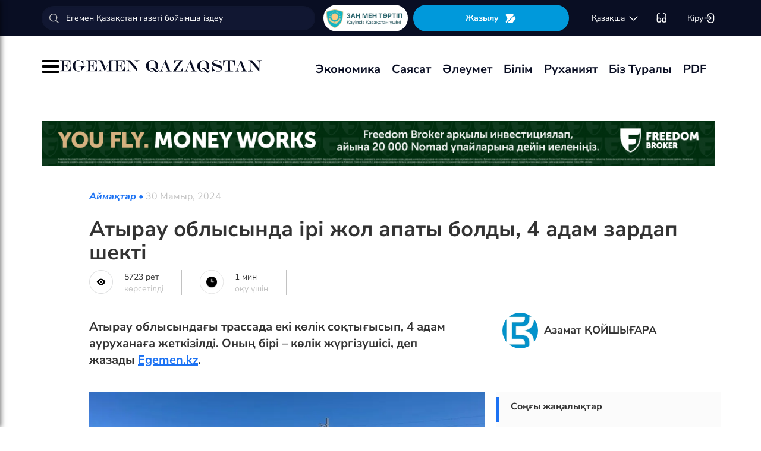

--- FILE ---
content_type: text/html; charset=UTF-8
request_url: https://egemen.kz/article/365339-atyrau-oblysynda-iri-dgol-apaty-boldy-4-adam-zardap-shekti
body_size: 132364
content:
<!DOCTYPE html>
<html lang="kk-KK">
<head>
    
    <script>
        document.cookie = "_mauthtoken=true";
    </script>
    <meta charset="UTF-8">
    <meta name="viewport" content="width=device-width, initial-scale=1">

    <meta name="csrf-token" content="hSTRAi5FZmbXq5Yu6zfrsCr7uW7RVyjatGvmDXVW">

    
    <style>
        .modal-dialog {
            display: flex;
            align-items: center;
            justify-content: center;
            height: 100%;
        }
        .modal-header {
            padding: 15px;
            border-bottom: 1px solid #e5e5e5;
            display: flex;
            justify-content: space-between;
        }
        .modal-title {
            margin-bottom: 0 !important;
            font-weight: 600;
            width: 100% !important;
            margin-right: 10px !important;
        }
        .modal-backdrop {
            opacity: 0.5;
        }
        /*.left-banner {*/
        /*    display: none;*/
        /*    width: 150px;*/
        /*    height: 1000px;*/
        /*    position: absolute;*/
        /*    top: 119px;*/
        /*    left: 150px;*/
        /*}*/

        /*.right-banner {*/
        /*    display: none;*/
        /*    width: 150px;*/
        /*    height: 1000px;*/
        /*    position: absolute;*/
        /*    top: 119px;*/
        /*    right: 160px;*/
        /*}*/

        /*@media (max-width: 768px) {*/
        /*    .left-banner {*/
        /*        display: none;*/
        /*    }*/

        /*    .right-banner {*/
        /*        display: none;*/
        /*    }*/
        /*}*/

        /*@media (min-width: 1800px) {*/
        /*    .left-banner {*/
        /*        display: block;*/
        /*    }*/

        /*    .right-banner {*/
        /*        display: block;*/
        /*    }*/
        /*}*/
    </style>

    <title>Атырау облысында ірі жол апаты болды, 4 адам зардап шекті - 30 Мамыр, 2024</title>
    <link rel="amphtml" href="https://egemen.kz/amp/article/365339-atyrau-oblysynda-iri-dgol-apaty-boldy-4-adam-zardap-shekti">
    <link rel="canonical" href="https://egemen.kz/article/365339-atyrau-oblysynda-iri-dgol-apaty-boldy-4-adam-zardap-shekti">
    <meta name="description" content="Атырау облысындағы трассада екі көлік соқтығысып, 4 адам ауруханаға жеткізілді. Оның бірі &ndash; көлік жүргізушісі, деп жазады&nbsp;Egemen.kz."/>
    <meta name="keywords" content=""/>
    <meta property="og:title" content="Атырау облысында ірі жол апаты болды, 4 адам зардап шекті"/>
    <meta property="og:description" content="Атырау облысындағы трассада екі көлік соқтығысып, 4 адам ауруханаға жеткізілді. Оның бірі &ndash; көлік жүргізушісі, деп жазады&nbsp;Egemen.kz."/>
    <meta property="og:url" content="https://egemen.kz/article/365339-atyrau-oblysynda-iri-dgol-apaty-boldy-4-adam-zardap-shekti"/>
    <meta property="og:image" content="https://egemen.kz/media/2024/05/30/1d7c8ddf-b1c0-41b4-bd5e-76cec0029bef.jpg?width=1300&height=700"/>
    <meta property="og:image:type" content="image/jpeg"/>
    <meta property="og:image:width" content="1200"/>
    <meta property="og:image:height" content="630"/>
    <meta name="twitter:card" content="summary_large_image">
    <meta property="twitter:site" content="@egemenkz">
    <meta name="twitter:url" content="https://egemen.kz/article/365339-atyrau-oblysynda-iri-dgol-apaty-boldy-4-adam-zardap-shekti">
    <meta name="twitter:title" content="Атырау облысында ірі жол апаты болды, 4 адам зардап шекті">
    <meta name="twitter:description" content="Атырау облысындағы трассада екі көлік соқтығысып, 4 адам ауруханаға жеткізілді. Оның бірі &ndash; көлік жүргізушісі, деп жазады&nbsp;Egemen.kz.">
    <meta property="twitter:url" content="https://egemen.kz/article/365339-atyrau-oblysynda-iri-dgol-apaty-boldy-4-adam-zardap-shekti"/>
    <meta name="twitter:image" content="https://egemen.kz/media/2024/05/30/1d7c8ddf-b1c0-41b4-bd5e-76cec0029bef.jpg?width=600&height=315">
    

    <meta property="vk:url" content="https://egemen.kz/article/365339-atyrau-oblysynda-iri-dgol-apaty-boldy-4-adam-zardap-shekti">
    <meta property="vk:description" content="Атырау облысындағы трассада екі көлік соқтығысып, 4 адам ауруханаға жеткізілді. Оның бірі &ndash; көлік жүргізушісі, деп жазады&nbsp;Egemen.kz.">

    <link rel="image_src" href="https://egemen.kz/media/2024/05/30/1d7c8ddf-b1c0-41b4-bd5e-76cec0029bef.jpg?width=600&height=315"/>

    <meta property="aiturec:title" content="Атырау облысында ірі жол апаты болды, 4 адам зардап шекті">
    <meta property="aiturec:description" content="Атырау облысындағы трассада екі көлік соқтығысып, 4 адам ауруханаға жеткізілді. Оның бірі &ndash; көлік жүргізушісі, деп жазады&nbsp;Egemen.kz.">
    <meta property="aiturec:item_id" content="365339">
    <meta property="aiturec:is_article" content="true">
    <meta property="aiturec:image" content="https://egemen.kz/media/2024/05/30/1d7c8ddf-b1c0-41b4-bd5e-76cec0029bef.jpg">
    <meta property="aiturec:datetime" content="2024-05-30 01:54:00">

















    




    <link rel="apple-touch-icon" sizes="180x180" href="/apple-touch-icon.png">
    <link rel="icon" type="image/png" sizes="32x32" href="/favicon-32x32.png">
    <link rel="icon" type="image/png" sizes="16x16" href="/favicon-16x16.png">
    <link rel="manifest" href="/site.webmanifest">
    <link rel="mask-icon" href="/safari-pinned-tab.svg" color="#5bbad5">
    <meta name="msapplication-TileColor" content="#da532c">
    <meta name="theme-color" content="#ffffff">
    <meta name="msapplication-TileImage" content="/img/icons/favicon.png">
    <meta name="msapplication-TileColor" content="#00aba9">

    <link rel="stylesheet"  href="/css/libs.min.css?v=12">
    
    <link rel="stylesheet" href="/css/main-ar.css?v=45">



    
    

    <link rel="stylesheet" href="/custom/css/main-ar.css?v=164">
    <link rel="stylesheet" href="/custom/css/lightgallery.css">
    <link rel="stylesheet" href="/custom/css/lightgallery.min.css">
    <script charset="UTF-8" src="//cdn.sendpulse.com/js/push/d1192fddab8d26b807516154af32b7cf_1.js" async></script>

    <link rel="stylesheet" href="https://cdnjs.cloudflare.com/ajax/libs/font-awesome/5.9.0/css/all.min.css" integrity="sha512-q3eWabyZPc1XTCmF+8/LuE1ozpg5xxn7iO89yfSOd5/oKvyqLngoNGsx8jq92Y8eXJ/IRxQbEC+FGSYxtk2oiw==" crossorigin="anonymous" referrerpolicy="no-referrer" />

    <style>
        body {
            top: 0 !important;
        }
        .goog-text-highlight {
            background-color: transparent !important;
            box-shadow: none !important;
        }
        .skiptranslate {
            display: none !important;
            height: 0 !important;
        }
        .language__img {
            cursor: pointer;
        }

        @media (min-width: 768px) {
            .collapse.dont-collapse-sm {
                display: block;
                height: auto !important;
                visibility: visible;
            }
        }

        .most-read-nav {
            flex-direction: column;
            gap: 15px;
            align-items: center;
        }

        @media (min-width: 768px) {
            .most-read-nav {
                flex-direction: row;
            }
        }

        /*.bg-image {
            position: relative;
            overflow: hidden;

            &::before {
                background-image: url("/img/nauriz.jpg");
                background-repeat: no-repeat;
                background-position: center top;
                background-size: cover;
                content: '';
                height: 100%;
                left: 0;
                position: fixed;
                top: 0;
                width: 100%;
                will-change: transform;
                z-index: -1;
            }
        }*/
    </style>


    

    <script src="https://cdn.onesignal.com/sdks/OneSignalSDK.js" async=""></script>
    <script>
        window.OneSignal = window.OneSignal || [];
        OneSignal.push(function() {
            OneSignal.init({
                appId: "7fabec8d-deee-4543-97a9-c9faeeb774e6",
                promptOptions:{
                    actionMessage: "Мы хотели бы показать вам уведомления о последних новостях и обновлениях.",
                    acceptButtonText: "РАЗРЕШИТЬ",
                    cancelButtonText: "НЕТ, СПАСИБО"
                }
            });
        });
    </script>
    <script>
        function setCookie(name,value,days) {
            var expires = "";
            if (days) {
                var date = new Date();
                date.setTime(date.getTime() + (days*24*60*60*1000));
                expires = "; expires=" + date.toUTCString();
            }
            document.cookie = name + "=" + (value || "")  + expires + "; path=/";
        }
        function getCookie(name) {
            var nameEQ = name + "=";
            var ca = document.cookie.split(';');
            for(var i=0;i < ca.length;i++) {
                var c = ca[i];
                while (c.charAt(0)==' ') c = c.substring(1,c.length);
                if (c.indexOf(nameEQ) == 0) return c.substring(nameEQ.length,c.length);
            }
            return null;
        }
    </script>
    
</head>
<body id="" >
<div id="google_translate_element" style=""></div>
<!--LiveInternet counter-->
    <script>
        new Image().src = "https://counter.yadro.ru/hit?r"+
        escape(document.referrer)+((typeof(screen)=="undefined")?"":
        ";s"+screen.width+""+screen.height+""+(screen.colorDepth?
        screen.colorDepth:screen.pixelDepth))+";u"+escape(document.URL)+
        ";h"+escape(document.title.substring(0,150))+
        ";"+Math.random();
    </script>
    <!--/LiveInternet-->
<style>
    a {
        color: inherit;
    }
</style>
<div class="header" style="">
    <div class="hidden-sm hidden-xs header_top" style="">
        <div class="container">
            <div class="heder_top_block">
                <script type="application/ld+json">
                    {
                      "@context": "https://schema.org",
                      "@type": "Organization",
                      "url": "https://egemen.kz",
                      "logo": "https://egemen.kz/img/logo/logo.png"
                    }
                </script>
                <div class="main-search" style="
    display: flex;
    align-items: center;
">
                    <form action="/search">
                        <input class="form-control" name="q" type="text"
                               placeholder="Егемен Қазақстан газеті бойынша іздеу" style="
    max-width: 100%;
    width: 100%;
    min-width: 460px;
">

                    </form>
                </div>
                <!--------------->
                <a href="https://egemen.kz/tag/zanh-men-tartip">
                <img src="/img/logo/logozan.png" alt="Egemen magazine" style="    max-width: 177px;
    height: 45px;
    background: white;
    border-radius: 25px;
    
    margin-right: 5px;
                ">
                </a>
                <a href="/list" class="foot_btn zhaz-btn header_zh" style="height: min-content;
  
    padding: 12px;">Жазылу
                    <svg xmlns="http://www.w3.org/2000/svg" width="20" height="21" viewBox="0 0 20 21" fill="none">
                        <path
                            d="M14.9 6.08698L3.26666 17.7203C2.90833 18.0786 2.30833 18.0453 2.01666 17.637C1.59999 17.062 1.51666 16.262 1.94999 15.5703L4.24999 11.8786C4.55833 11.387 4.55833 10.587 4.24999 10.0953L1.94999 6.40365C1.17499 5.17031 2.06666 3.57031 3.51666 3.57031H13.0583C13.625 3.57031 14.325 3.96198 14.625 4.43698L15.0167 5.05365C15.2167 5.38698 15.175 5.81198 14.9 6.08698Z"
                            fill="white"></path>
                        <path
                            d="M18.0252 11.9123L13.7086 17.6623C13.4086 18.0706 12.7419 18.404 12.2252 18.404H6.25855C5.51688 18.404 5.14188 17.504 5.66688 16.979L15.2669 7.3873C15.6419 7.0123 16.2835 7.07897 16.5669 7.5373L18.1085 10.0123C18.4419 10.5456 18.4085 11.404 18.0252 11.9123Z"
                            fill="white"></path>
                    </svg>
                </a>
                <!--------------->
                <div class="lan_top">

                    <div><span class="dropdown lang-b" style="display: flex; align-items: center;">
                                <a href="#" class="dropdown-toggle kazaksha" data-toggle="dropdown">қaзaқшa <svg
                                        width="19" height="19" viewBox="0 0 19 19" fill="none"
                                        xmlns="http://www.w3.org/2000/svg">
                                                                <path
                                                                    d="M15.77 7.08545L10.6083 12.2471C9.99873 12.8567 9.00123 12.8567 8.39165 12.2471L3.22998 7.08545"
                                                                    stroke="white" stroke-width="1.5"
                                                                    stroke-miterlimit="10" stroke-linecap="round"
                                                                    stroke-linejoin="round"/>
                                                                </svg>
                                                                </a>
                        <ul class="dropdown-menu">

                                <li><a data-google-lang="kk"
                                       href="https://egemen.kz/article/365339-atyrau-oblysynda-iri-dgol-apaty-boldy-4-adam-zardap-shekti"><span
                                            id="lang_type">қaзaқшa</span></a></li>
                                <li><a href="http://lat.egemen.kz/article/365339-atyrau-oblysynda-iri-dgol-apaty-boldy-4-adam-zardap-shekti">qazaqsha</a></li>
                                <li><a href="https://www.kazpravda.kz/" rel="nofollow"><span
                                            id="lang_type_ru">русcкий</span></a></li>
                                <li><a href="https://ar.egemen.kz/article/365339-atyrau-oblysynda-iri-dgol-apaty-boldy-4-adam-zardap-shekti">قازاقشا </a></li>
                                <li><a id="en-lang" href="#" data-google-lang="en">english</a></li>

                        </ul></span>
                    </div>
                </div>
                <!------------------->
                <div class="ocki">
                    <!-- <a nofollow href="#"><i class="icons ic-lang"></i></a> -->
                    <a class="bvi-open" href="#">
                        <svg  style="margin-top:5px;" xmlns="http://www.w3.org/2000/svg" width="18" height="18" viewBox="0 0 18 18" fill="none"
                             style="&#10;">
                            <path d="M7.2915 12.7605H10.2082" stroke="white" stroke-width="1.5" stroke-linecap="round"
                                  stroke-linejoin="round"/>
                            <path d="M1.4585 12.7605V5.46883C1.4585 2.55216 2.18766 1.823 5.10433 1.823" stroke="white"
                                  stroke-width="1.5" stroke-linecap="round" stroke-linejoin="round"/>
                            <path d="M16.0418 12.7605V5.46883C16.0418 2.55216 15.3127 1.823 12.396 1.823" stroke="white"
                                  stroke-width="1.5" stroke-linecap="round" stroke-linejoin="round"/>
                            <path
                                d="M7.29183 11.601V14C7.29183 15.4583 6.7085 16.0416 5.25016 16.0416H3.50016C2.04183 16.0416 1.4585 15.4583 1.4585 14V11.601C1.4585 10.1427 2.04183 9.55933 3.50016 9.55933H5.25016C6.7085 9.55933 7.29183 10.1427 7.29183 11.601Z"
                                stroke="white" stroke-width="1.5" stroke-linecap="round" stroke-linejoin="round"/>
                            <path
                                d="M16.0418 11.601V14C16.0418 15.4583 15.4585 16.0416 14.0002 16.0416H12.2502C10.7918 16.0416 10.2085 15.4583 10.2085 14V11.601C10.2085 10.1427 10.7918 9.55933 12.2502 9.55933H14.0002C15.4585 9.55933 16.0418 10.1427 16.0418 11.601Z"
                                stroke="white" stroke-width="1.5" stroke-linecap="round" stroke-linejoin="round"/>
                        </svg>
                    </a>
                </div>
                <!------------->
                <div class="-dropdown dropdown adm">
                    <button class="btn btn-secondary dropdown-toggle" type="button" id="dropdownMenuButton"
                            data-toggle="dropdown" aria-haspopup="true" aria-expanded="false">

                                                    Кіру
                                                <svg width="20" height="19" viewBox="0 0 20 19" fill="none" xmlns="http://www.w3.org/2000/svg">
                            <path
                                d="M7.5459 5.98494C7.79132 3.13494 9.2559 1.97119 12.4621 1.97119H12.5651C16.1038 1.97119 17.5209 3.38828 17.5209 6.92702V12.0887C17.5209 15.6274 16.1038 17.0445 12.5651 17.0445H12.4621C9.27965 17.0445 7.81507 15.8966 7.55382 13.0941"
                                stroke="white" stroke-width="1.5" stroke-linecap="round" stroke-linejoin="round"/>
                            <path d="M2.0835 9.5H12.2802" stroke="white" stroke-width="1.5" stroke-linecap="round"
                                  stroke-linejoin="round"/>
                            <path d="M10.5146 6.8479L13.1667 9.49998L10.5146 12.1521" stroke="white" stroke-width="1.5"
                                  stroke-linecap="round" stroke-linejoin="round"/>
                        </svg>

                    </button>
                    <div class="dropdown-menu" aria-labelledby="dropdownMenuButton">
                                                    <a class="dropdown-item" href="/subscribe/login">Кіру</a>
                                                <a class="dropdown-item" href="/list">Жазылымдар</a>
                        <form action="/logout" id="logoutForm" method="POST">
                            <input type="hidden" name="_token" value="hSTRAi5FZmbXq5Yu6zfrsCr7uW7RVyjatGvmDXVW">                            <a class="-text-red dropdown-item" href="#"
                               onclick="document.getElementById('logoutForm').submit()">Шығу</a>
                        </form>
                    </div>
                </div>
            </div>
        </div>
    </div>
    <div class="hidden-sm hidden-xs container" style="display:none;">
        <div class="left-top-head">
            <div class="logo-s">
                <div>
                    <a href="/">
                        <img alt="Egemen logo" class="head-logo" src="/img/logo/logo.png">
                    </a>
                </div>
                <script type="application/ld+json">
                    {
                      "@context": "https://schema.org",
                      "@type": "Organization",
                      "url": "https://egemen.kz",
                      "logo": "https://egemen.kz/img/logo/logo.png"
                    }
                </script>
                <div class="main-search" style="display:none;">
                    <form action="/search">
                        <input class="form-control" name="q" type="text"
                               placeholder="Егемен Қазақстан газеті бойынша іздеу">
                    </form>
                </div>
            </div>
            <div class="bottom-l-head">
                <div class="main-menu">
                    <ul>
                        <li class="main_menu_link has-submenu2"><a
                                 href="/tag/ekonomika">Экономика
                              
                            </a>
                            
                        </li>
                         <li class="main_menu_link has-submenu2"><a
                                 href="/tag/sayasat">Саясат
                              
                            </a>
                          
                        </li>

                                                                    <li class="main_menu_link"><a target="_blank" href="/tag/qogham" style="text-transform: math-auto !important;">Әлеумет</a></li>
                        <li class="main_menu_link"><a target="_blank" href="/tag/bilim" style="text-transform: math-auto !important;">Білім</a></li>

                        <li class="main_menu_link"><a target="_blank" href="/tag/rukhaniyat" style="text-transform: math-auto !important;">Руханият</a></li>

                        <li class="main_menu_link"><a target="_blank" href="/page/biz-turaly" style="text-transform: math-auto !important;">Біз туралы</a></li>
                        <li class="main_menu_link"><a target="_blank" href="/list">PDF</a></li>
                        <!-- <li><a  href="/news">Жаңалық</a></li>
                        <li><a  href="/articles">Мақала</a></li>
                        <li><a  href="/photo-news">Фото</a></li>
                        <li><a  href="/tag/infografika">Инфографика</a></li>
                        <li><a  href="/video-news">Видео</a></li>
                        <li><a  target="_blank" href="/list">PDF</a></li> -->
                        
                        
                        
                        
                        
                        
                        
                        
                        
                        
                        
                        
                        
                        
                        
                        
                        
                        
                        
                        
                        
                        
                        
                        
                        
                        
                    </ul>
                </div>

                
                

            </div>
        </div>
        <div class="rigth-top-head" style="display:none;">
            <div class="right-box-t">
                <div class="-subs-newspaper">
                    <a href="/list">
                        <img src="/img/mini-gazet.png" alt="Egemen magazine">
                        <div class="-info">
                            <p>Жазылу</p>
                        </div>
                    </a>
                </div>
                <div class="new-mag">
                    
                </div>
                <div>
                    <a nofollow href="#"><i class="icons ic-lang"></i></a>
                    <a class="bvi-open" href="#"><i class="icons ic-ese"></i></a>
                </div>
                <div class="-dropdown dropdown">
                    <button class="btn btn-secondary dropdown-toggle" type="button" id="dropdownMenuButton"
                            data-toggle="dropdown" aria-haspopup="true" aria-expanded="false">
                        <svg width="13" height="16" viewBox="0 0 13 16" fill="none" xmlns="http://www.w3.org/2000/svg">
                            <circle cx="6.71856" cy="4.85202" r="3.18535" stroke="#151515" stroke-width="1.5"
                                    stroke-linecap="round" stroke-linejoin="round"/>
                            <path fill-rule="evenodd" clip-rule="evenodd"
                                  d="M1.66603 12.4676C1.66517 12.2437 1.71525 12.0225 1.81248 11.8207C2.11759 11.2105 2.978 10.8871 3.69196 10.7407C4.20687 10.6308 4.72889 10.5574 5.25413 10.521C6.22657 10.4356 7.20464 10.4356 8.17709 10.521C8.70228 10.5578 9.22427 10.6312 9.73925 10.7407C10.4532 10.8871 11.3136 11.18 11.6187 11.8207C11.8143 12.2319 11.8143 12.7093 11.6187 13.1205C11.3136 13.7613 10.4532 14.0542 9.73925 14.1945C9.22495 14.3089 8.70274 14.3844 8.17709 14.4203C7.38559 14.4874 6.59041 14.4996 5.79722 14.4569C5.61416 14.4569 5.43719 14.4569 5.25413 14.4203C4.73044 14.3849 4.21023 14.3094 3.69806 14.1945C2.978 14.0542 2.12369 13.7613 1.81248 13.1205C1.71575 12.9165 1.66572 12.6934 1.66603 12.4676Z"
                                  stroke="#151515" stroke-width="1.5" stroke-linecap="round" stroke-linejoin="round"/>
                        </svg>
                                                    Кіру
                                            </button>
                    <div class="dropdown-menu" aria-labelledby="dropdownMenuButton">
                                                    <a class="dropdown-item" href="/subscribe/login">Кіру</a>
                                                <a class="dropdown-item" href="/list">Жазылымдар</a>
                        <form action="/logout" id="logoutForm" method="POST">
                            <input type="hidden" name="_token" value="hSTRAi5FZmbXq5Yu6zfrsCr7uW7RVyjatGvmDXVW">                            <a class="-text-red dropdown-item" href="#"
                               onclick="document.getElementById('logoutForm').submit()">Шығу</a>
                        </form>
                    </div>
                </div>
            </div>
            <div class="right-box-b">
                                <div class="curs-v">

                    

                    
                    
                    
                    
                    

                    


                </div>

                <div><span class="dropdown lang-b" style="display: flex; align-items: center;"><i
                            class="icons ic-down"></i>
                                <a href="#" class="dropdown-toggle" data-toggle="dropdown">қaзaқшa</a>
                        <ul class="dropdown-menu">

                                <li><a data-google-lang="kk"
                                       href="https://egemen.kz/article/365339-atyrau-oblysynda-iri-dgol-apaty-boldy-4-adam-zardap-shekti"><span
                                            id="lang_type">қaзaқшa</span></a></li>
                                <li><a href="http://lat.egemen.kz/article/365339-atyrau-oblysynda-iri-dgol-apaty-boldy-4-adam-zardap-shekti">qazaqsha</a></li>
                                <li><a href="https://www.kazpravda.kz/" rel="nofollow"><span
                                            id="lang_type_ru">русcкий</span></a></li>
                                <li><a href="https://ar.egemen.kz/article/365339-atyrau-oblysynda-iri-dgol-apaty-boldy-4-adam-zardap-shekti">قازاقشا </a></li>
                                <li><a id="en-lang" href="#" data-google-lang="en">english</a></li>

                        </ul></span>
                </div>
            </div>
        </div>
    </div>
    <div class="hidden-sm hidden-xs header_bottom" style="">
        <div class="container head_bot" style="    justify-content: space-between;">
             <div class="header_banner" style="
    display: flex;
    align-items: center;
    gap: 15px;
"><div class="my-burger" id="myBurger" style="">
    <span></span>
    <span></span>
    <span></span>
  </div>
                <a href="/">
                    <img src="/img/foot_eg_banner.png" alt="Egemen">
                </a>
            </div>
            <div class="bottom-l-head">
               <div class="main-menu">
                            <ul>
                                <li class="main_menu_link has-submenu2"><a
                                 href="/tag/ekonomika">Экономика
                              
                            </a>
                            
                        </li>
                         <li class="main_menu_link has-submenu2"><a
                                 href="/tag/sayasat">Саясат
                              
                            </a>
                          
                        </li>

                                                                    <li class="main_menu_link"><a target="_blank" href="/tag/qogham" style="text-transform: math-auto !important;">Әлеумет</a></li>
                        <li class="main_menu_link"><a target="_blank" href="/tag/bilim" style="text-transform: math-auto !important;">Білім</a></li>

                        <li class="main_menu_link"><a target="_blank" href="/tag/rukhaniyat" style="text-transform: math-auto !important;">Руханият</a></li>

                        <li class="main_menu_link"><a target="_blank" href="/page/biz-turaly" style="text-transform: math-auto !important;">Біз туралы</a></li>
                        <li class="main_menu_link"><a target="_blank" href="/list">PDF</a></li>
                                <!-- <li><a  href="/news">Жаңалық</a></li>
                                <li><a  href="/articles">Мақала</a></li>
                                <li><a  href="/photo-news">Фото</a></li>
                                <li><a  href="/tag/infografika">Инфографика</a></li>
                                <li><a  href="/video-news">Видео</a></li>
                                <li><a  target="_blank" href="/list">PDF</a></li> -->
                                
                                
                                
                                
                                
                                
                                
                                
                                
                                
                                
                                
                                
                                
                                
                                
                                
                                
                                
                                
                                
                                
                                
                                
                                
                                
                            </ul>
                        </div>


            </div>
            <div class="header_banner_kaz" style="display:none;">
                <a href="https://egemen.kz/tag/ata-zanh">
                    <img src="/img/logo/logo4.png" alt="Ата заң" style="max-width: 90px;">
                </a>
            </div>

        </div>
    </div>
    <div class="container-fluid">
        <div class="row">

            <div class="visible-sm visible-xs container">
                <div class="clearfix">
                    <div class="pull-left"><i class="icons ic-menu"></i><a href="/"><img class="head-logo"
                                                                                         src="/img/logo/logo.png"
                                                                                         alt="Egemen logo"></a></div>
                    <div class="pull-right">
                        <a nofollow href="#"><i class="icons ic-search"></i></a>
                        <a nofollow href="#" class="bvi-open"><i class="icons ic-ese"></i></a>
                        <a nofollow href="#"><i class="icons ic-lang"></i></a>
                    </div>
                    <div class="main-menu mob-menu">
                        <div class="-dropdown dropdown">
                            <button class="btn btn-secondary dropdown-toggle" type="button" id="dropdownMenuButton"
                                    data-toggle="dropdown" aria-haspopup="true" aria-expanded="false">
                                <svg width="13" height="16" viewBox="0 0 13 16" fill="none"
                                     xmlns="http://www.w3.org/2000/svg">
                                    <circle cx="6.71856" cy="4.85202" r="3.18535" stroke="#151515" stroke-width="1.5"
                                            stroke-linecap="round" stroke-linejoin="round"/>
                                    <path fill-rule="evenodd" clip-rule="evenodd"
                                          d="M1.66603 12.4676C1.66517 12.2437 1.71525 12.0225 1.81248 11.8207C2.11759 11.2105 2.978 10.8871 3.69196 10.7407C4.20687 10.6308 4.72889 10.5574 5.25413 10.521C6.22657 10.4356 7.20464 10.4356 8.17709 10.521C8.70228 10.5578 9.22427 10.6312 9.73925 10.7407C10.4532 10.8871 11.3136 11.18 11.6187 11.8207C11.8143 12.2319 11.8143 12.7093 11.6187 13.1205C11.3136 13.7613 10.4532 14.0542 9.73925 14.1945C9.22495 14.3089 8.70274 14.3844 8.17709 14.4203C7.38559 14.4874 6.59041 14.4996 5.79722 14.4569C5.61416 14.4569 5.43719 14.4569 5.25413 14.4203C4.73044 14.3849 4.21023 14.3094 3.69806 14.1945C2.978 14.0542 2.12369 13.7613 1.81248 13.1205C1.71575 12.9165 1.66572 12.6934 1.66603 12.4676Z"
                                          stroke="#151515" stroke-width="1.5" stroke-linecap="round"
                                          stroke-linejoin="round"/>
                                </svg>
                                                                    Кіру
                                                            </button>
                            <div class="dropdown-menu" aria-labelledby="dropdownMenuButton">
                                                                    <a class="dropdown-item" href="/subscribe/login">Кіру</a>
                                                                <a class="dropdown-item" href="/list">Жазылымдар</a>
                                <form action="/logout" id="logoutForm" method="POST">
                                    <input type="hidden" name="_token" value="hSTRAi5FZmbXq5Yu6zfrsCr7uW7RVyjatGvmDXVW">                                    <a class="-text-red dropdown-item" href="#"
                                       onclick="document.getElementById('logoutForm').submit()">Шығу</a>
                                </form>
                            </div>
                        </div>
                        <ul>
                              <li ><a
                                 href="/tag/ekonomika">Экономика
                              
                            </a>
                            
                        </li>
                         <li ><a
                                 href="/tag/sayasat">Саясат
                              
                            </a>
                          
                        </li>

                                                                    <li ><a target="_blank" href="/tag/qogham" style="text-transform: math-auto !important;">Әлеумет</a></li>
                        <li ><a target="_blank" href="/tag/bilim" style="text-transform: math-auto !important;">Білім</a></li>

                        <li ><a target="_blank" href="/tag/rukhaniyat" style="text-transform: math-auto !important;">Руханият</a></li>
 <li><a  href="/video-news">Видео</a></li>
                                <li><a  href="/photo-news">Фото</a></li>
                        <li ><a target="_blank" href="/page/biz-turaly" style="text-transform: math-auto !important;">Біз туралы</a></li>
                        <li ><a target="_blank" href="/list">PDF</a></li>

                        </ul>
                        <ul class="pod-menu" style="display:none;">

                            
                            
                                <li><a  href="/page/redaktsiya" >Редакция</a>
                                </li>

                            
                                <li><a  href="/tag/infografika"
                                       >Инфографика</a>
                                </li>

                            
                                <li><a  href="/page/gazet-tarikhy" >Газет тарихы</a>
                                </li>

                            
                                <li><a  href="/page/baylanys" >Байланыс</a>
                                </li>

                            
                                <li><a  href="/page/qupiyalylyq-sayasaty" >Құпиялылық саясаты</a>
                                </li>

                            
                                <li><a  href="/page/qoldanu-eredgeleri" >Қолдану ережелері</a>
                                </li>

                            
                                <li><a  href="/page/zhauapkershilikten-bas-tartu" >Жауапкершіліктен бас тарту</a>
                                </li>

                            

                        </ul>
                        <div class="bottam-menu">
                            <div class="pred-link">
                                <a target="_blank" href="https://itunes.apple.com/us/app/%D0%B5%D0%B3%D0%B5%D0%BC%D0%B5%D0%BD-%D2%9B%D0%B0%D0%B7%D0%B0%D2%9B%D1%81%D1%82%D0%B0%D0%BD/id1200777671?mt=8"><i
                                        class="icons ic-app"
                                        style="background-image: url('/img/icons/icon5.png')"></i><span>App Store</span></a>
                                <a target="_blank" href="https://play.google.com/store/apps/details?id=com.bugingroup.egemen"><i
                                        class="icons ic-andr" style="background-image: url('/img/icons/icon6.png')"></i><span>Play Market</span></a>
                            </div>
                            <div class="icons-social">
                                <a target="_blank" href="https://www.facebook.com/egemenkz/"><i
                                        class="icons ic-fb"
                                        style="background-image: url('/img/icons/ic-fb.png')"></i></a>
                                <a target="_blank" href="https://vk.com/egemenkaz"><i
                                        class="icons ic-vk"
                                        style="background-image: url('/img/icons/ic-vk.png')"></i></a>
                                <a target="_blank" href="https://twitter.com/egemenkz"><i
                                        class="icons ic-tw"
                                        style="background-image: url('/img/icons/ic-tw.png')"></i></a>
                                <a target="_blank" href="https://t.me/egemenqazaqstan"><i
                                        class="icons ic-wh"
                                        style="background-image: url('/img/icons/ic-wh.png')"></i></a>
                                <a target="_blank" href="https://www.instagram.com/egemenkz/"><i
                                        class="icons ic-ins" style="background-image: url('/img/icons/ic-ins.png')"></i></a>
                                <a target="_blank" href="https://www.youtube.com/egementv"><i
                                        class="icons ic-youtobe"
                                        style="background-image: url('/img/icons/ic-ytb.png')"></i></a>
                            </div>
                        </div>
                    </div>
                </div>
                <div class="main-search mob-search">
                    <form action="/search">
                        <input class="form-control" name="q" type="text"
                               placeholder="Егемен Қазақстан газеті бойынша іздеу" >
                    </form>
                </div>
                <div class="text-center curs-v">



                    <div>
                            <span class="dropdown lang-b">
                                <i class="icons ic-down"></i><span class="dropdown-toggle" data-toggle="dropdown"
                                                                   aria-expanded="true">қaзaқшa</span>

                                <ul class="dropdown-menu">

                                    <li><a href="https://egemen.kz/article/365339-atyrau-oblysynda-iri-dgol-apaty-boldy-4-adam-zardap-shekti"><span
                                                id="lang_type">қaзaқшa</span></a></li>
                                    <li><a href="http://lat.egemen.kz/article/365339-atyrau-oblysynda-iri-dgol-apaty-boldy-4-adam-zardap-shekti">qazaqsha</a></li>
                                    <li><a href="https://www.kazpravda.kz/"><span
                                                id="lang_type_ru">русcкий</span></a></li>
                                    <li><a href="https://ar.egemen.kz/article/365339-atyrau-oblysynda-iri-dgol-apaty-boldy-4-adam-zardap-shekti">قازاقشا </a></li>
                                    <li><a href="https://en.egemen.kz">english</a></li>

                                </ul>

                            </span>
                    </div>
                </div>

            </div>
        </div>
    </div>
</div>
<nav class="side-menu" id="sideMenu">
  <button class="menu-close-btn" id="menuCloseBtn">&times;</button>
  <h2>Мәзір</h2>
  <ul>
   <li ><a
                                 href="/tag/ekonomika">Экономика
                              
                            </a>
                            
                        </li>
                         <li ><a
                                 href="/tag/sayasat">Саясат
                              
                            </a>
                          
                        </li>

                                                                    <li ><a target="_blank" href="/tag/qogham" style="text-transform: math-auto !important;">Әлеумет</a></li>
                        <li ><a target="_blank" href="/tag/bilim" style="text-transform: math-auto !important;">Білім</a></li>

                        <li ><a target="_blank" href="/tag/rukhaniyat" style="text-transform: math-auto !important;">Руханият</a></li>
 <li><a  href="/video-news">Видео</a></li>
                                <li><a  href="/photo-news">Фото</a></li>
                        <li ><a target="_blank" href="/page/biz-turaly" style="text-transform: math-auto !important;">Біз туралы</a></li>
                        <li ><a target="_blank" href="/list">PDF</a></li>
  </ul>
</nav>
<script>
  const myBurger = document.getElementById('myBurger');
  const sideMenu = document.getElementById('sideMenu');
  const menuCloseBtn = document.getElementById('menuCloseBtn');

  myBurger.addEventListener('click', () => {
    sideMenu.classList.add('open');
  });

  menuCloseBtn.addEventListener('click', () => {
    sideMenu.classList.remove('open');
  });
</script>
<style>
    /* Кнопка-бургер */
.my-burger {
  width: 30px;
  height: 22px;
  position: relative;
  cursor: pointer;
}

.my-burger span {
  background: black;
  position: absolute;
  width: 100%;
  height: 4px;
  border-radius: 2px;
  left: 0;
  transition: 0.3s;
}

.my-burger span:nth-child(1) { top: 0; }
.my-burger span:nth-child(2) { top: 9px; }
.my-burger span:nth-child(3) { top: 18px; }

/* Боковое меню */
.side-menu {
  position: fixed;
  top: 0;
  left: -20%;
  width: 20%;
  height: 100%;
  background: #222;
  color: white;
  padding: 20px;
  box-shadow: 2px 0 8px rgba(0,0,0,0.5);
  transition: 0.3s;
  z-index: 1000;
  padding-left:45px;
}

.side-menu.open {
  left: 0;
}

/* Кнопка закрытия */
.menu-close-btn {
  background: none;
  border: none;
  color: #fff;
  font-size: 22px;
  cursor: pointer;
  position: absolute;
  top: 15px;
  right: 15px;
}

/* Ссылки внутри меню */
.side-menu ul {
  list-style: none;
  padding: 0;
  margin-top: 40px;
}

.side-menu ul li {
  margin-bottom: 15px;
}

/* Для адаптива */
@media (max-width: 768px) {
  .side-menu {
    width: 60%;
    left: -60%;
  }
  .side-menu.open {
    left: 0;
  }
}
    </style><div class="bg-image"></div>

    
    <div class="content">
        <div class="container-fluid">
            <div class="row">
                <div class="container">






                    
                                        <div class="section-rows">
                                                    <a  target="_blank" href="https://fbroker.kz/?utm_source=Egemen.kz&amp;utm_medium=banner&amp;utm_campaign=PR_2025" >
                                <img src="/media/2025/10/23/1200-px-80-px_1-100-3.jpg" alt="Баннер" title="Баннер" style="width: 100%;">
                            </a>
                                            </div>
                                        <article
                            role="main" itemscope itemtype="https://schema.org/NewsArticle" data-type="news" data-id="365339"
                            data-url="https://egemen.kz/article/365339-atyrau-oblysynda-iri-dgol-apaty-boldy-4-adam-zardap-shekti"
                            data-title="Атырау облысында ірі жол апаты болды, 4 адам зардап шекті"
                            data-description="Атырау облысындағы трассада екі көлік соқтығысып, 4 адам ауруханаға жеткізілді. Оның бірі &ndash; көлік жүргізушісі, деп жазады&nbsp;Egemen.kz."
                            data-keywords=""
                            data-share="0"
                            class="white-block" >
                        <meta itemprop="mainEntityOfPage" content="https://egemen.kz/article/365339-atyrau-oblysynda-iri-dgol-apaty-boldy-4-adam-zardap-shekti"/>
                        <meta itemprop="headline" content="Атырау облысында ірі жол апаты болды, 4 адам зардап шекті"/>
                        <meta itemprop="datePublished" content="2024-05-30 01:54:00"/>
                        <meta itemprop="dateModified" content="2024-05-30 01:54:00"/>
                        <meta itemprop="inLanguage" content="kk_KZ" />
                        <meta itemprop="genre" content="news" name="medium" />
                        <div itemprop="publisher" itemscope itemtype="https://schema.org/Organization">
                            <div itemprop="logo" itemscope itemtype="https://schema.org/ImageObject">
                                <meta itemprop="url" content="https://egemen.kz/img/logo/logo.png">
                                <meta itemprop="width" content="311">
                                <meta itemprop="height" content="46">
                            </div>
                            <meta itemprop="name" content="Egemen.kz">
                        </div>
                        <div itemprop="image" itemscope itemtype="https://schema.org/ImageObject">
                            <meta itemprop="url" content="https://egemen.kz/media/2024/05/30/1d7c8ddf-b1c0-41b4-bd5e-76cec0029bef.jpg">
                            <meta itemprop="width" content="1200">
                            <meta itemprop="height" content="630">
                        </div>
                        <div class="row section-rows">
                            <div class="col-md-12">
                                <div class="padding-80 asd">
                                    <p class="font-16" style="padding-top: 10px">
                                          <a class="item-news-s" href="/tag/aymaqtar">
                                    <span class="text-blue">Аймақтар •</span></a><span
                                                class="text-grey"> 30 Мамыр, 2024</span>
                                    </p>
                                    <p class="main-title"><h1 itemprop="headline" class="responsive_title" style="font-weight: 700;">Атырау облысында ірі жол апаты болды, 4 адам зардап шекті</h1></p>
                                    <div class="top-news" style="display: flex; align-items: center; flex-wrap: wrap; gap: 10px 20px;">
                                            <span class="count-view">
                                                <i class="icons ic-view" style="background-image: url(/img/icons/ic-view.png)"></i>
                                                <span class="item-i">
                                                    <span class="view-count">5722</span> рет
                                                    <div class="d-block text-grey">көрсетілді</div>
                                                </span>
                                            </span>
                                            <span class="count-view">
                                                <i class="icons ic-view" style="background-image: url(/img/icons/svg/ic-clock-2.svg)"></i>
                                                <span class="item-i">
                                                    <span>1 мин</span>
                                                    <div class="d-block text-grey">оқу үшін</div>
                                                </span>
                                            </span>







                                        <span style="display: flex; align-items: center;">
                                                <a target="_blank"
                                                   href="https://www.facebook.com/sharer.php?u=https://egemen.kz/article/365339-atyrau-oblysynda-iri-dgol-apaty-boldy-4-adam-zardap-shekti" rel="nofollow">
                                                    <i class="icons ic-fb"
                                                       style="background-image: url(/img/facebook.png)"></i>
                                                </a>
                                                <a target="_blank"
                                                   href="http://vk.com/share.php?url=https://egemen.kz/article/365339-atyrau-oblysynda-iri-dgol-apaty-boldy-4-adam-zardap-shekti" rel="nofollow">
                                                    <i class="icons ic-vk"
                                                       style="background-image: url(/img/vk.png)"></i>
                                                </a>
                                                <a target="_blank"
                                                   href="https://twitter.com/share?url=https://egemen.kz/article/365339-atyrau-oblysynda-iri-dgol-apaty-boldy-4-adam-zardap-shekti&text=Атырау облысында ірі жол апаты болды, 4 адам зардап шекті&via=egemenkz" rel="nofollow">
                                                    <i class="icons ic-tw"
                                                       style="background-image: url(/img/twitter.png)"></i>
                                                </a>
                                                <a target="_blank"
                                                   href="https://api.whatsapp.com/send?text=https://egemen.kz/article/365339-atyrau-oblysynda-iri-dgol-apaty-boldy-4-adam-zardap-shekti" rel="nofollow">
                                                    <i class="icons ic-wh"
                                                       style="background-image: url(/img/whatsapp.png)"></i>
                                                </a>
                                                <a target="_blank" href="https://telegram.me/share/url?url=https://egemen.kz/article/365339-atyrau-oblysynda-iri-dgol-apaty-boldy-4-adam-zardap-shekti&text=Атырау облысында ірі жол апаты болды, 4 адам зардап шекті" rel="nofollow">
                                                    <i class="icons ic-tg"
                                                       style="background-image: url(/img/icons/tg.png);"></i>
                                                </a>
                                             <a target="_blank" href="https://www.tiktok.com/@egemen_qazaqstan?_t=8Zpg9R2waHe&_r=1" rel="nofollow"><i
                                                         class="icons ic-tt"
                                                         style="background-image: url('/img/icons/ic-tiktok.svg')"></i></a>
                                            </span>

                                        


                                       
                                    </div>
                                </div>
                            </div>
                        </div>
                        <div class="row section-rows">
                            <div class="col-md-8">
                                <div class="padding-80">
                                    <div class="main-news font-24 linkNoWrap">

                                       

                                        <p><p>Атырау облысындағы трассада екі көлік соқтығысып, 4 адам ауруханаға жеткізілді. Оның бірі &ndash; көлік жүргізушісі, деп жазады&nbsp;<a href="/" target="_blank" rel="noopener noreferrer">Egemen.kz</a>.</p></p>
                                    </div>
                                </div>
                            </div>
                            <div itemprop="author" itemscope itemtype="https://schema.org/Person" class="col-md-3">
                                <meta itemprop="name" content="Азамат ҚОЙШЫҒАРА">
                                <meta itemprop="url" content="https://egemen.kz/author/3789-azamat-qoyshyghara">

                                <a href="/author/3789-azamat-qoyshyghara">
                                    <div class="i-auth">
                                        <div class="img-auth">
                                            <img alt="Азамат ҚОЙШЫҒАРА" class="img-100" src="/media/2023/10/17/eq-1.webp">
                                            <div itemprop="image" itemscope itemtype="https://schema.org/ImageObject">
                                                <meta itemprop="url" content="/media/2023/10/17/eq-1.webp">
                                                <meta itemprop="width" content="200">
                                                <meta itemprop="height" content="200">
                                            </div>
                                        </div>
                                        <div class="name-auth">
                                            <h4>Азамат ҚОЙШЫҒАРА</h4>
                                            <div class="d-block"></div>
                                        </div>
                                    </div>
                                </a>
                            </div>
                        </div>
                        <div class="row section-rows">
                            <div class="col-md-8">
                                <div  itemprop="articleBody" class="main-news padding-80">

                                                                            <div>
                                            <img alt="Атырау облысында ірі жол апаты болды, 4 адам зардап шекті" src="/media/2024/05/30/1d7c8ddf-b1c0-41b4-bd5e-76cec0029bef.jpg">
                                        </div>
                                    
                                    <div>

                                        
                                            

                                            <div>
                                                <p style="text-align: justify;">Атырау облыстық полиция департаментінің мәліметінше, жол-көлік оқиғасы 29 мамыр күні болған.</p>
<p style="text-align: justify;">&laquo;Күндізгі сағат 16:30 шамасында Ақтөбе-Атырау-Астрахань тас жолының 406-шақырымы тұсында екі көлік соқтығысты. Көліктің бірі &ndash; Нива, екіншісі &ndash; Toyota. Жол-көлік оқиғасының салдарынан 4 адам түрлі дене жарақатын алды. Зардап шеккендердің арасында Нива автокөлігінің жүргізушісі мен 2 жолаушысы бар. Зардап шеккен тағы бір жолаушы Toyota автокөлігінде болған. Түрлі дене жарақатын алған 4 адам Мақат аудандық орталық ауруханасына жеткізілді&raquo;, - деп мәлімдеді полицейлер.</p>
<p style="text-align: justify;">Қазір Мақат аудандық полиция бөлімінің қызметкерлері жол-көлік оқиғасына байланысты тиісті іс құжаттарын жинақтауда.</p>
                                            </div>


                                        
                                        <div class="top-news social-links" style="display: none">
                                            
                                            <span>
                                            <a target="_blank"
                                               href="https://www.facebook.com/sharer.php?u=https://egemen.kz/article/365339-atyrau-oblysynda-iri-dgol-apaty-boldy-4-adam-zardap-shekti">
                                                <i class="icons ic-fb"
                                                   style="background-image: url(/img/facebook.png)"></i>
                                            </a>
                                            <a target="_blank"
                                               href="http://vk.com/share.php?url=https://egemen.kz/article/365339-atyrau-oblysynda-iri-dgol-apaty-boldy-4-adam-zardap-shekti">
                                                <i class="icons ic-vk"
                                                   style="background-image: url(/img/vk.png)"></i>
                                            </a>
                                            <a target="_blank"
                                               href="https://twitter.com/share?url=https://egemen.kz/article/365339-atyrau-oblysynda-iri-dgol-apaty-boldy-4-adam-zardap-shekti&text=Атырау облысында ірі жол апаты болды, 4 адам зардап шекті&via=egemenkz">
                                                <i class="icons ic-tw"
                                                   style="background-image: url(/img/twitter.png)"></i>
                                            </a>
                                            <a target="_blank"
                                               href="https://api.whatsapp.com/send?text=https://egemen.kz/article/365339-atyrau-oblysynda-iri-dgol-apaty-boldy-4-adam-zardap-shekti">
                                                <i class="icons ic-wh"
                                                   style="background-image: url(/img/whatsapp.png)"></i>
                                            </a>


                                        </span>
                                        </div>
                                        <div class="news-footer-detail">
                                            <div class="mt-30">
                                                <a href="https://t.me/egemenqazaqstan" target="_blank" class="telegram-link">
                                                    Жаңалықтарды Telegram каналымыздан оқыңыз
                                                </a>
                                            </div>

                                            <div class="link-social">
                                                <div class="telegram">
                                                    <a href="https://t.me/egemenqazaqstan" target="_blank">
                                                        <i class="icons ic-tg"></i>
                                                    </a>
                                                    <a href="https://www.facebook.com/egemenkz/" target="_blank">
                                                        <i class="icons ic-tg ic-fb"></i>
                                                    </a>
                                                    <a href="https://www.instagram.com/egemenkz/" target="_blank">
                                                        <i class="icons ic-tg ic-ins"></i>
                                                    </a>
                                                    <a href="https://twitter.com/egemenkz" target="_blank">
                                                        <i class="icons ic-tg ic-tw"></i>
                                                    </a>
                                                    <a href="https://www.youtube.com/egementv" target="_blank">
                                                        <i class="icons ic-tg ic-youtube"></i>
                                                    </a>
                                                    <a href="https://www.tiktok.com/@egemen_qazaqstan?_t=8Zpg9R2waHe&amp;amp;_r=1" target="_blank">
                                                        <i class="icons ic-tg ic-tt"></i>
                                                    </a>
                                                    
                                                    <span>арнамызға жазылыңыз</span>
                                                </div>

                                                
                                                                                                <div class="link-tags">
                                                                                                        <a href="/last-news?tag=Атырау облысы">Атырау облысы</a>
                                                                                                        <a href="/last-news?tag=Жол апаты">Жол апаты</a>
                                                                                                        <a href="/last-news?tag=Аурухана">Аурухана</a>
                                                                                                    </div>

                                                
                                                
                                            </div>
                                        </div>



                                    </div>
                                </div>
                            </div>
                            <div class="col-md-4">

                                                                <div class="last-news-section -desktop">
                                    <div class="">
    <div class="title-block "><span>Соңғы жаңалықтар</span>
    </div>
</div>

<div class="last-news" >
        <div class="clearfix news-t">
                <div class="img-news">
            <a href="/article/404455-reysterdi-keshiktirgen-flyarystan-men-scat-kompaniyalaryna-shara-qoldanyldy">
                <img alt="Рейстерді кешіктірген FlyArystan мен SCAT компанияларына шара қолданылды" class="img-100" src="/media/2026/01/19/skat.png?width=100&height=100">
            </a>
        </div>
                <div class="text-news ">
            <p class="title-news"><a href="/article/404455-reysterdi-keshiktirgen-flyarystan-men-scat-kompaniyalaryna-shara-qoldanyldy">Рейстерді кешіктірген FlyArystan мен SCAT компанияларына шара қолданылды</a></p>
            <p class="time-news">
                <span>Қоғам •</span>
                <span class="text-grey">Бүгін, 17:54</span>
            </p>
        </div>
    </div>
        <div class="clearfix news-t">
                <div class="img-news">
            <a href="/article/404457-sergek-kamerasyna-oq-atqan-dgambyldyq-azamat-dgazalandy">
                <img alt="«Сергек» камерасына оқ атқан жамбылдық азамат жазаланды" class="img-100" src="/media/2026/01/19/f702acdf-9c60-41eb-b671-89b22d76efa1.jpg?width=100&height=100">
            </a>
        </div>
                <div class="text-news ">
            <p class="title-news"><a href="/article/404457-sergek-kamerasyna-oq-atqan-dgambyldyq-azamat-dgazalandy">«Сергек» камерасына оқ атқан жамбылдық азамат жазаланды</a></p>
            <p class="time-news">
                <span>Заң •</span>
                <span class="text-grey">Бүгін, 17:52</span>
            </p>
        </div>
    </div>
        <div class="clearfix news-t">
                <div class="img-news">
            <a href="/article/404456-ulttyq-quryltayda-aytylghan-tapsyrmalar-qalay-dguzege-asyp-dgatyr">
                <img alt="Ұлттық құрылтайда айтылған тапсырмалар қалай жүзеге асып жатыр?" class="img-100" src="/media/2026/01/19/crop-10_6_455x755__gluster_2023_6_19_74934263861724b801d22eca3d3d5e76_original.48714.jpg?width=100&height=100">
            </a>
        </div>
                <div class="text-news ">
            <p class="title-news"><a href="/article/404456-ulttyq-quryltayda-aytylghan-tapsyrmalar-qalay-dguzege-asyp-dgatyr">Ұлттық құрылтайда айтылған тапсырмалар қалай жүзеге асып жатыр?</a></p>
            <p class="time-news">
                <span>Құрылтай •</span>
                <span class="text-grey">Бүгін, 17:40</span>
            </p>
        </div>
    </div>
        <div class="clearfix news-t">
                <div class="img-news">
            <a href="/article/404451-bir-dgyl-ishinde-123-eldi-meken-tabighi-gazben-qamtyldy">
                <img alt="Бір жыл ішінде 123 елді мекен табиғи газбен қамтылды" class="img-100" src="/media/2026/01/19/615-827x613.jpg?width=100&height=100">
            </a>
        </div>
                <div class="text-news ">
            <p class="title-news"><a href="/article/404451-bir-dgyl-ishinde-123-eldi-meken-tabighi-gazben-qamtyldy">Бір жыл ішінде 123 елді мекен табиғи газбен қамтылды</a></p>
            <p class="time-news">
                <span>Аймақтар •</span>
                <span class="text-grey">Бүгін, 17:35</span>
            </p>
        </div>
    </div>
        <div class="clearfix news-t">
                <div class="img-news">
            <a href="/article/404452-bir-ayda-53-mynh-mamile-dgasaldy-turghyn-uy-baghasy-qay-qalalarda-qatty-koterild">
                <img alt="Бір айда 53 мың мәміле жасалды: Тұрғын үй бағасы қай қалаларда қатты көтерілді?" class="img-100" src="/media/2026/01/19/crop-8_2_407x711_cc540b8c4c7539ee8c7ed2cbaa3612c2.jpg?width=100&height=100">
            </a>
        </div>
                <div class="text-news ">
            <p class="title-news"><a href="/article/404452-bir-ayda-53-mynh-mamile-dgasaldy-turghyn-uy-baghasy-qay-qalalarda-qatty-koterild">Бір айда 53 мың мәміле жасалды: Тұрғын үй бағасы қай қалаларда қатты көтерілді?</a></p>
            <p class="time-news">
                <span>Баға •</span>
                <span class="text-grey">Бүгін, 17:23</span>
            </p>
        </div>
    </div>
        <div class="clearfix news-t">
                <div class="img-news">
            <a href="/article/404454-aida-balaeva-zhas-avtorlardynh-shygharmalaryn-kitapkhanalar-qoryna-engizu-qadget">
                <img alt="Аида Балаева: Жас авторлардың шығармаларын кітапханалар қорына енгізу қажет" class="img-100" src="/media/2026/01/19/crop-13_11_697x1043__gluster_2026_1_19_888360ed7923b09b689b149054a2279e_1280x720.jpeg?width=100&height=100">
            </a>
        </div>
                <div class="text-news ">
            <p class="title-news"><a href="/article/404454-aida-balaeva-zhas-avtorlardynh-shygharmalaryn-kitapkhanalar-qoryna-engizu-qadget">Аида Балаева: Жас авторлардың шығармаларын кітапханалар қорына енгізу қажет</a></p>
            <p class="time-news">
                <span>Құрылтай •</span>
                <span class="text-grey">Бүгін, 17:21</span>
            </p>
        </div>
    </div>
        <div class="clearfix news-t">
                <div class="img-news">
            <a href="/article/404453-aleumettik-qyzmet-korsetetin-uyymdardynh-dgumysy-qalay-ozgeredi">
                <img alt="Әлеуметтік қызмет көрсететін ұйымдардың жұмысы қалай өзгереді?" class="img-100" src="/media/2026/01/19/enhbek.webp?width=100&height=100">
            </a>
        </div>
                <div class="text-news ">
            <p class="title-news"><a href="/article/404453-aleumettik-qyzmet-korsetetin-uyymdardynh-dgumysy-qalay-ozgeredi">Әлеуметтік қызмет көрсететін ұйымдардың жұмысы қалай өзгереді?</a></p>
            <p class="time-news">
                <span>Қоғам •</span>
                <span class="text-grey">Бүгін, 17:11</span>
            </p>
        </div>
    </div>
        <div class="clearfix news-t">
                <div class="img-news">
            <a href="/article/404450-toghyzqumalaqtan-oblystyq-birinshilikte-kimninh-mereyi-ustem-boldy">
                <img alt="Тоғызқұмалақтан облыстық біріншілікте кімнің мерейі үстем болды?" class="img-100" src="/media/2026/01/19/toghyzqumalaq.jpeg?width=100&height=100">
            </a>
        </div>
                <div class="text-news ">
            <p class="title-news"><a href="/article/404450-toghyzqumalaqtan-oblystyq-birinshilikte-kimninh-mereyi-ustem-boldy">Тоғызқұмалақтан облыстық біріншілікте кімнің мерейі үстем болды?</a></p>
            <p class="time-news">
                <span>Спорт •</span>
                <span class="text-grey">Бүгін, 17:09</span>
            </p>
        </div>
    </div>
        <div class="clearfix news-t">
                <div class="img-news">
            <a href="/article/404447-qaru-asynghangha-–-qaryz-dgoq-sarbazdargha-nesie-beruge-nege-tyyym-salynbaq">
                <img alt="Қару асынғанға – қарыз жоқ: Сарбаздарға несие беруге неге тыйым салынбақ?" class="img-100" src="/media/2026/01/19/115534268100.PNG?width=100&height=100">
            </a>
        </div>
                <div class="text-news ">
            <p class="title-news"><a href="/article/404447-qaru-asynghangha-–-qaryz-dgoq-sarbazdargha-nesie-beruge-nege-tyyym-salynbaq">Қару асынғанға – қарыз жоқ: Сарбаздарға несие беруге неге тыйым салынбақ?</a></p>
            <p class="time-news">
                <span>Айбын •</span>
                <span class="text-grey">Бүгін, 16:48</span>
            </p>
        </div>
    </div>
        <div class="clearfix news-t">
                <div class="img-news">
            <a href="/article/404448-soltustik-qazaqstanda-ortengen-uyden-balanynh-mayiti-tabyldy">
                <img alt="Солтүстік Қазақстанда өртенген үйден баланың мәйіті табылды" class="img-100" src="/media/2026/01/19/65fff7211b41c484070332.jpg.webp?width=100&height=100">
            </a>
        </div>
                <div class="text-news ">
            <p class="title-news"><a href="/article/404448-soltustik-qazaqstanda-ortengen-uyden-balanynh-mayiti-tabyldy">Солтүстік Қазақстанда өртенген үйден баланың мәйіті табылды</a></p>
            <p class="time-news">
                <span>Оқиға •</span>
                <span class="text-grey">Бүгін, 16:39</span>
            </p>
        </div>
    </div>
        <div class="clearfix news-t">
                <div class="img-news">
            <a href="/article/404446-kokshetaulyq-dgigit-sauda-ortalyghynan-129-mynh-tenhgeninh-kiimin-urlap-ketken">
                <img alt="Көкшетаулық жігіт сауда орталығынан 129 мың теңгенің киімін ұрлап кеткен" class="img-100" src="/media/2026/01/19/politsiya.jpg?width=100&height=100">
            </a>
        </div>
                <div class="text-news ">
            <p class="title-news"><a href="/article/404446-kokshetaulyq-dgigit-sauda-ortalyghynan-129-mynh-tenhgeninh-kiimin-urlap-ketken">Көкшетаулық жігіт сауда орталығынан 129 мың теңгенің киімін ұрлап кеткен</a></p>
            <p class="time-news">
                <span>Оқиға •</span>
                <span class="text-grey">Бүгін, 16:27</span>
            </p>
        </div>
    </div>
        <div class="clearfix news-t">
                <div class="img-news">
            <a href="/article/404445-ukrainagha-qauipsizdik-kepildikteri-berile-me">
                <img alt="Украинаға қауіпсіздік кепілдіктері беріле ме?" class="img-100" src="/media/2026/01/19/756448546329807-1.jpg?width=100&height=100">
            </a>
        </div>
                <div class="text-news ">
            <p class="title-news"><a href="/article/404445-ukrainagha-qauipsizdik-kepildikteri-berile-me">Украинаға қауіпсіздік кепілдіктері беріле ме?</a></p>
            <p class="time-news">
                <span>Әлем •</span>
                <span class="text-grey">Бүгін, 16:13</span>
            </p>
        </div>
    </div>
        <div class="clearfix news-t">
                <div class="img-news">
            <a href="/article/404443-qanhtar-ayyndaghy-ubt-dan-qansha-talapker-shettetildi">
                <img alt="Қаңтар айындағы ҰБТ-дан қанша талапкер шеттетілді?" class="img-100" src="/media/2026/01/19/_gluster_2026_1_9_52d1c904359e31be5b49c7b0e87c967b_1280x720.jpeg?width=100&height=100">
            </a>
        </div>
                <div class="text-news ">
            <p class="title-news"><a href="/article/404443-qanhtar-ayyndaghy-ubt-dan-qansha-talapker-shettetildi">Қаңтар айындағы ҰБТ-дан қанша талапкер шеттетілді?</a></p>
            <p class="time-news">
                <span>Білім •</span>
                <span class="text-grey">Бүгін, 16:02</span>
            </p>
        </div>
    </div>
        <div class="clearfix news-t">
                <div class="img-news">
            <a href="/article/404444-air-astana-aue-kemelerinde-sputniktik-internet-payda-bolady">
                <img alt="Air Astana әуе кемелерінде спутниктік интернет пайда болады" class="img-100" src="/media/2026/01/19/air-astana-678x381.jpg?width=100&height=100">
            </a>
        </div>
                <div class="text-news ">
            <p class="title-news"><a href="/article/404444-air-astana-aue-kemelerinde-sputniktik-internet-payda-bolady">Air Astana әуе кемелерінде спутниктік интернет пайда болады</a></p>
            <p class="time-news">
                <span>Digital •</span>
                <span class="text-grey">Бүгін, 15:43</span>
            </p>
        </div>
    </div>
        <div class="clearfix news-t">
                <div class="img-news">
            <a href="/article/404442-chatgpt-azirleushisi-bankrot-aldynda-openai-40-mlrd-dollar-shyghyngha-batuy-mumk">
                <img alt="ChatGPT әзірлеушісі банкрот алдында: OpenAI 40 млрд доллар шығынға батуы мүмкін" class="img-100" src="/media/2026/01/19/222.jpg?width=100&height=100">
            </a>
        </div>
                <div class="text-news ">
            <p class="title-news"><a href="/article/404442-chatgpt-azirleushisi-bankrot-aldynda-openai-40-mlrd-dollar-shyghyngha-batuy-mumk">ChatGPT әзірлеушісі банкрот алдында: OpenAI 40 млрд доллар шығынға батуы мүмкін</a></p>
            <p class="time-news">
                <span>Оқиға •</span>
                <span class="text-grey">Бүгін, 15:35</span>
            </p>
        </div>
    </div>
    </div>
<div class="last-news-title -mobile">
    <a href="/last-news">Барлық жаңалықтар</a>
</div>
                                </div>
                            </div>
                        </div>
                    </article>
                    <p class="title-block ower-title"><span> Ұқсас жаңалықтар</span></p>
                    <div class="row mt-20 more-rd">
                                                        <div class="col-md-4 col-xs-6">
                                    <div class="sm-slid">
                                        <a href="/article/404219-ulttyq-bolmysty-ayshyqtaghan-aqyn">
                                            <div class="item-slid">
                                                <div class="tag-news">Әдебиет</div>
                                                <img alt="Ұлттық болмысты айшықтаған ақын" src="/media/2026/01/15/skrinshot-15-01-2026-233825.jpg?width=300&height=240">
                                                <div class="top-slid">
                                                    <div class="dpl-table">
                                                        <div class="dpl-tb-cell">
                                                            <p class="title-news">Ұлттық болмысты айшықтаған ақын</p>
                                                        </div>
                                                    </div>
                                                </div>
                                            </div>
                                        </a>
                                    </div>
                                </div>
                                                        <div class="col-md-4 col-xs-6">
                                    <div class="sm-slid">
                                        <a href="/article/404225-qus-edinh-ghoy-kenh-dalagha-bauyr-basqan">
                                            <div class="item-slid">
                                                <div class="tag-news">Ән</div>
                                                <img alt="«Құс едің ғой, кең далаға бауыр басқан...»" src="/media/2026/01/15/skrinshot-15-01-2026-235406.jpg?width=300&height=240">
                                                <div class="top-slid">
                                                    <div class="dpl-table">
                                                        <div class="dpl-tb-cell">
                                                            <p class="title-news">«Құс едің ғой, кең далаға бауыр басқан...»</p>
                                                        </div>
                                                    </div>
                                                </div>
                                            </div>
                                        </a>
                                    </div>
                                </div>
                                                        <div class="col-md-4 col-xs-6">
                                    <div class="sm-slid">
                                        <a href="/article/404217-shankhaydaghy-pushkin-eskertkishi-eki-ret-qiratylyp-qayta-turghyzylghan-keshen-t">
                                            <div class="item-slid">
                                                <div class="tag-news">Таным</div>
                                                <img alt="Шанхайдағы Пушкин ескерткіші: Екі рет қиратылып, қайта тұрғызылған кешен туралы аз-кем әңгіме" src="/media/2026/01/15/12-01-26-zhol-dgonekey.-zh.aupbaev.jpg?width=300&height=240">
                                                <div class="top-slid">
                                                    <div class="dpl-table">
                                                        <div class="dpl-tb-cell">
                                                            <p class="title-news">Шанхайдағы Пушкин ескерткіші: Екі рет қиратылып, қайта тұрғызылған кешен туралы аз-кем әңгіме</p>
                                                        </div>
                                                    </div>
                                                </div>
                                            </div>
                                        </a>
                                    </div>
                                </div>
                                                        <div class="col-md-4 col-xs-6">
                                    <div class="sm-slid">
                                        <a href="/article/404224-zhanhbyr-tokti-ani-qalay-tudy">
                                            <div class="item-slid">
                                                <div class="tag-news">Ән</div>
                                                <img alt="«Жаңбыр төкті» әні қалай туды?" src="/media/2026/01/15/skrinshot-15-01-2026-235152.jpg?width=300&height=240">
                                                <div class="top-slid">
                                                    <div class="dpl-table">
                                                        <div class="dpl-tb-cell">
                                                            <p class="title-news">«Жаңбыр төкті» әні қалай туды?</p>
                                                        </div>
                                                    </div>
                                                </div>
                                            </div>
                                        </a>
                                    </div>
                                </div>
                                                        <div class="col-md-4 col-xs-6">
                                    <div class="sm-slid">
                                        <a href="/article/404125-zhanuarsyz-tsirk">
                                            <div class="item-slid">
                                                <div class="tag-news">Таным</div>
                                                <img alt="Жануарсыз цирк" src="/media/2026/01/15/tsirk-foto.jpg?width=300&height=240">
                                                <div class="top-slid">
                                                    <div class="dpl-table">
                                                        <div class="dpl-tb-cell">
                                                            <p class="title-news">Жануарсыз цирк</p>
                                                        </div>
                                                    </div>
                                                </div>
                                            </div>
                                        </a>
                                    </div>
                                </div>
                                                        <div class="col-md-4 col-xs-6">
                                    <div class="sm-slid">
                                        <a href="/article/404032-enh-qymbat-quanysh">
                                            <div class="item-slid">
                                                <div class="tag-news">Қоғам</div>
                                                <img alt="Ең қымбат қуаныш" src="/media/2026/01/14/skrinshot-14-01-2026-091154.jpg?width=300&height=240">
                                                <div class="top-slid">
                                                    <div class="dpl-table">
                                                        <div class="dpl-tb-cell">
                                                            <p class="title-news">Ең қымбат қуаныш</p>
                                                        </div>
                                                    </div>
                                                </div>
                                            </div>
                                        </a>
                                    </div>
                                </div>
                                                        <div class="col-md-4 col-xs-6">
                                    <div class="sm-slid">
                                        <a href="/article/404027-shoqpartoghaydaghy-mordg">
                                            <div class="item-slid">
                                                <div class="tag-news">Қоғам</div>
                                                <img alt="Шоқпартоғайдағы «морж»" src="/media/2026/01/14/skrinshot-14-01-2026-090326.jpg?width=300&height=240">
                                                <div class="top-slid">
                                                    <div class="dpl-table">
                                                        <div class="dpl-tb-cell">
                                                            <p class="title-news">Шоқпартоғайдағы «морж»</p>
                                                        </div>
                                                    </div>
                                                </div>
                                            </div>
                                        </a>
                                    </div>
                                </div>
                                                        <div class="col-md-4 col-xs-6">
                                    <div class="sm-slid">
                                        <a href="/article/404019-oralkhan-armany-oryndalyp-keledi">
                                            <div class="item-slid">
                                                <div class="tag-news">Руханият</div>
                                                <img alt="Оралхан арманы орындалып келеді" src="/media/2026/01/14/skrinshot-14-01-2026-083610.jpg?width=300&height=240">
                                                <div class="top-slid">
                                                    <div class="dpl-table">
                                                        <div class="dpl-tb-cell">
                                                            <p class="title-news">Оралхан арманы орындалып келеді</p>
                                                        </div>
                                                    </div>
                                                </div>
                                            </div>
                                        </a>
                                    </div>
                                </div>
                                            </div>

                    <div class="last-news-section -mobile">
                        <div class="">
    <div class="title-block "><span>Соңғы жаңалықтар</span>
    </div>
</div>

<div class="last-news" >
        <div class="clearfix news-t">
                <div class="img-news">
            <a href="/article/404455-reysterdi-keshiktirgen-flyarystan-men-scat-kompaniyalaryna-shara-qoldanyldy">
                <img alt="Рейстерді кешіктірген FlyArystan мен SCAT компанияларына шара қолданылды" class="img-100" src="/media/2026/01/19/skat.png?width=100&height=100">
            </a>
        </div>
                <div class="text-news ">
            <p class="title-news"><a href="/article/404455-reysterdi-keshiktirgen-flyarystan-men-scat-kompaniyalaryna-shara-qoldanyldy">Рейстерді кешіктірген FlyArystan мен SCAT компанияларына шара қолданылды</a></p>
            <p class="time-news">
                <span>Қоғам •</span>
                <span class="text-grey">Бүгін, 17:54</span>
            </p>
        </div>
    </div>
        <div class="clearfix news-t">
                <div class="img-news">
            <a href="/article/404457-sergek-kamerasyna-oq-atqan-dgambyldyq-azamat-dgazalandy">
                <img alt="«Сергек» камерасына оқ атқан жамбылдық азамат жазаланды" class="img-100" src="/media/2026/01/19/f702acdf-9c60-41eb-b671-89b22d76efa1.jpg?width=100&height=100">
            </a>
        </div>
                <div class="text-news ">
            <p class="title-news"><a href="/article/404457-sergek-kamerasyna-oq-atqan-dgambyldyq-azamat-dgazalandy">«Сергек» камерасына оқ атқан жамбылдық азамат жазаланды</a></p>
            <p class="time-news">
                <span>Заң •</span>
                <span class="text-grey">Бүгін, 17:52</span>
            </p>
        </div>
    </div>
        <div class="clearfix news-t">
                <div class="img-news">
            <a href="/article/404456-ulttyq-quryltayda-aytylghan-tapsyrmalar-qalay-dguzege-asyp-dgatyr">
                <img alt="Ұлттық құрылтайда айтылған тапсырмалар қалай жүзеге асып жатыр?" class="img-100" src="/media/2026/01/19/crop-10_6_455x755__gluster_2023_6_19_74934263861724b801d22eca3d3d5e76_original.48714.jpg?width=100&height=100">
            </a>
        </div>
                <div class="text-news ">
            <p class="title-news"><a href="/article/404456-ulttyq-quryltayda-aytylghan-tapsyrmalar-qalay-dguzege-asyp-dgatyr">Ұлттық құрылтайда айтылған тапсырмалар қалай жүзеге асып жатыр?</a></p>
            <p class="time-news">
                <span>Құрылтай •</span>
                <span class="text-grey">Бүгін, 17:40</span>
            </p>
        </div>
    </div>
        <div class="clearfix news-t">
                <div class="img-news">
            <a href="/article/404451-bir-dgyl-ishinde-123-eldi-meken-tabighi-gazben-qamtyldy">
                <img alt="Бір жыл ішінде 123 елді мекен табиғи газбен қамтылды" class="img-100" src="/media/2026/01/19/615-827x613.jpg?width=100&height=100">
            </a>
        </div>
                <div class="text-news ">
            <p class="title-news"><a href="/article/404451-bir-dgyl-ishinde-123-eldi-meken-tabighi-gazben-qamtyldy">Бір жыл ішінде 123 елді мекен табиғи газбен қамтылды</a></p>
            <p class="time-news">
                <span>Аймақтар •</span>
                <span class="text-grey">Бүгін, 17:35</span>
            </p>
        </div>
    </div>
        <div class="clearfix news-t">
                <div class="img-news">
            <a href="/article/404452-bir-ayda-53-mynh-mamile-dgasaldy-turghyn-uy-baghasy-qay-qalalarda-qatty-koterild">
                <img alt="Бір айда 53 мың мәміле жасалды: Тұрғын үй бағасы қай қалаларда қатты көтерілді?" class="img-100" src="/media/2026/01/19/crop-8_2_407x711_cc540b8c4c7539ee8c7ed2cbaa3612c2.jpg?width=100&height=100">
            </a>
        </div>
                <div class="text-news ">
            <p class="title-news"><a href="/article/404452-bir-ayda-53-mynh-mamile-dgasaldy-turghyn-uy-baghasy-qay-qalalarda-qatty-koterild">Бір айда 53 мың мәміле жасалды: Тұрғын үй бағасы қай қалаларда қатты көтерілді?</a></p>
            <p class="time-news">
                <span>Баға •</span>
                <span class="text-grey">Бүгін, 17:23</span>
            </p>
        </div>
    </div>
        <div class="clearfix news-t">
                <div class="img-news">
            <a href="/article/404454-aida-balaeva-zhas-avtorlardynh-shygharmalaryn-kitapkhanalar-qoryna-engizu-qadget">
                <img alt="Аида Балаева: Жас авторлардың шығармаларын кітапханалар қорына енгізу қажет" class="img-100" src="/media/2026/01/19/crop-13_11_697x1043__gluster_2026_1_19_888360ed7923b09b689b149054a2279e_1280x720.jpeg?width=100&height=100">
            </a>
        </div>
                <div class="text-news ">
            <p class="title-news"><a href="/article/404454-aida-balaeva-zhas-avtorlardynh-shygharmalaryn-kitapkhanalar-qoryna-engizu-qadget">Аида Балаева: Жас авторлардың шығармаларын кітапханалар қорына енгізу қажет</a></p>
            <p class="time-news">
                <span>Құрылтай •</span>
                <span class="text-grey">Бүгін, 17:21</span>
            </p>
        </div>
    </div>
        <div class="clearfix news-t">
                <div class="img-news">
            <a href="/article/404453-aleumettik-qyzmet-korsetetin-uyymdardynh-dgumysy-qalay-ozgeredi">
                <img alt="Әлеуметтік қызмет көрсететін ұйымдардың жұмысы қалай өзгереді?" class="img-100" src="/media/2026/01/19/enhbek.webp?width=100&height=100">
            </a>
        </div>
                <div class="text-news ">
            <p class="title-news"><a href="/article/404453-aleumettik-qyzmet-korsetetin-uyymdardynh-dgumysy-qalay-ozgeredi">Әлеуметтік қызмет көрсететін ұйымдардың жұмысы қалай өзгереді?</a></p>
            <p class="time-news">
                <span>Қоғам •</span>
                <span class="text-grey">Бүгін, 17:11</span>
            </p>
        </div>
    </div>
        <div class="clearfix news-t">
                <div class="img-news">
            <a href="/article/404450-toghyzqumalaqtan-oblystyq-birinshilikte-kimninh-mereyi-ustem-boldy">
                <img alt="Тоғызқұмалақтан облыстық біріншілікте кімнің мерейі үстем болды?" class="img-100" src="/media/2026/01/19/toghyzqumalaq.jpeg?width=100&height=100">
            </a>
        </div>
                <div class="text-news ">
            <p class="title-news"><a href="/article/404450-toghyzqumalaqtan-oblystyq-birinshilikte-kimninh-mereyi-ustem-boldy">Тоғызқұмалақтан облыстық біріншілікте кімнің мерейі үстем болды?</a></p>
            <p class="time-news">
                <span>Спорт •</span>
                <span class="text-grey">Бүгін, 17:09</span>
            </p>
        </div>
    </div>
        <div class="clearfix news-t">
                <div class="img-news">
            <a href="/article/404447-qaru-asynghangha-–-qaryz-dgoq-sarbazdargha-nesie-beruge-nege-tyyym-salynbaq">
                <img alt="Қару асынғанға – қарыз жоқ: Сарбаздарға несие беруге неге тыйым салынбақ?" class="img-100" src="/media/2026/01/19/115534268100.PNG?width=100&height=100">
            </a>
        </div>
                <div class="text-news ">
            <p class="title-news"><a href="/article/404447-qaru-asynghangha-–-qaryz-dgoq-sarbazdargha-nesie-beruge-nege-tyyym-salynbaq">Қару асынғанға – қарыз жоқ: Сарбаздарға несие беруге неге тыйым салынбақ?</a></p>
            <p class="time-news">
                <span>Айбын •</span>
                <span class="text-grey">Бүгін, 16:48</span>
            </p>
        </div>
    </div>
        <div class="clearfix news-t">
                <div class="img-news">
            <a href="/article/404448-soltustik-qazaqstanda-ortengen-uyden-balanynh-mayiti-tabyldy">
                <img alt="Солтүстік Қазақстанда өртенген үйден баланың мәйіті табылды" class="img-100" src="/media/2026/01/19/65fff7211b41c484070332.jpg.webp?width=100&height=100">
            </a>
        </div>
                <div class="text-news ">
            <p class="title-news"><a href="/article/404448-soltustik-qazaqstanda-ortengen-uyden-balanynh-mayiti-tabyldy">Солтүстік Қазақстанда өртенген үйден баланың мәйіті табылды</a></p>
            <p class="time-news">
                <span>Оқиға •</span>
                <span class="text-grey">Бүгін, 16:39</span>
            </p>
        </div>
    </div>
        <div class="clearfix news-t">
                <div class="img-news">
            <a href="/article/404446-kokshetaulyq-dgigit-sauda-ortalyghynan-129-mynh-tenhgeninh-kiimin-urlap-ketken">
                <img alt="Көкшетаулық жігіт сауда орталығынан 129 мың теңгенің киімін ұрлап кеткен" class="img-100" src="/media/2026/01/19/politsiya.jpg?width=100&height=100">
            </a>
        </div>
                <div class="text-news ">
            <p class="title-news"><a href="/article/404446-kokshetaulyq-dgigit-sauda-ortalyghynan-129-mynh-tenhgeninh-kiimin-urlap-ketken">Көкшетаулық жігіт сауда орталығынан 129 мың теңгенің киімін ұрлап кеткен</a></p>
            <p class="time-news">
                <span>Оқиға •</span>
                <span class="text-grey">Бүгін, 16:27</span>
            </p>
        </div>
    </div>
        <div class="clearfix news-t">
                <div class="img-news">
            <a href="/article/404445-ukrainagha-qauipsizdik-kepildikteri-berile-me">
                <img alt="Украинаға қауіпсіздік кепілдіктері беріле ме?" class="img-100" src="/media/2026/01/19/756448546329807-1.jpg?width=100&height=100">
            </a>
        </div>
                <div class="text-news ">
            <p class="title-news"><a href="/article/404445-ukrainagha-qauipsizdik-kepildikteri-berile-me">Украинаға қауіпсіздік кепілдіктері беріле ме?</a></p>
            <p class="time-news">
                <span>Әлем •</span>
                <span class="text-grey">Бүгін, 16:13</span>
            </p>
        </div>
    </div>
        <div class="clearfix news-t">
                <div class="img-news">
            <a href="/article/404443-qanhtar-ayyndaghy-ubt-dan-qansha-talapker-shettetildi">
                <img alt="Қаңтар айындағы ҰБТ-дан қанша талапкер шеттетілді?" class="img-100" src="/media/2026/01/19/_gluster_2026_1_9_52d1c904359e31be5b49c7b0e87c967b_1280x720.jpeg?width=100&height=100">
            </a>
        </div>
                <div class="text-news ">
            <p class="title-news"><a href="/article/404443-qanhtar-ayyndaghy-ubt-dan-qansha-talapker-shettetildi">Қаңтар айындағы ҰБТ-дан қанша талапкер шеттетілді?</a></p>
            <p class="time-news">
                <span>Білім •</span>
                <span class="text-grey">Бүгін, 16:02</span>
            </p>
        </div>
    </div>
        <div class="clearfix news-t">
                <div class="img-news">
            <a href="/article/404444-air-astana-aue-kemelerinde-sputniktik-internet-payda-bolady">
                <img alt="Air Astana әуе кемелерінде спутниктік интернет пайда болады" class="img-100" src="/media/2026/01/19/air-astana-678x381.jpg?width=100&height=100">
            </a>
        </div>
                <div class="text-news ">
            <p class="title-news"><a href="/article/404444-air-astana-aue-kemelerinde-sputniktik-internet-payda-bolady">Air Astana әуе кемелерінде спутниктік интернет пайда болады</a></p>
            <p class="time-news">
                <span>Digital •</span>
                <span class="text-grey">Бүгін, 15:43</span>
            </p>
        </div>
    </div>
        <div class="clearfix news-t">
                <div class="img-news">
            <a href="/article/404442-chatgpt-azirleushisi-bankrot-aldynda-openai-40-mlrd-dollar-shyghyngha-batuy-mumk">
                <img alt="ChatGPT әзірлеушісі банкрот алдында: OpenAI 40 млрд доллар шығынға батуы мүмкін" class="img-100" src="/media/2026/01/19/222.jpg?width=100&height=100">
            </a>
        </div>
                <div class="text-news ">
            <p class="title-news"><a href="/article/404442-chatgpt-azirleushisi-bankrot-aldynda-openai-40-mlrd-dollar-shyghyngha-batuy-mumk">ChatGPT әзірлеушісі банкрот алдында: OpenAI 40 млрд доллар шығынға батуы мүмкін</a></p>
            <p class="time-news">
                <span>Оқиға •</span>
                <span class="text-grey">Бүгін, 15:35</span>
            </p>
        </div>
    </div>
    </div>
<div class="last-news-title -mobile">
    <a href="/last-news">Барлық жаңалықтар</a>
</div>
                    </div>
                </div>
            </div>
        </div>
    </div>

<style>
     .foot_links a:nth-child(1){
display:none;
    }
    .foot_links a:nth-child(2){
display:none;
    }
    .foot_links a:nth-child(3){
display:none;
    }
    .foot_links a:nth-child(4){
display:none;
    }
    .foot_links a:nth-child(5){
display:none;
    }
    .foot_links a:nth-child(6){
display:none;
    }
    .foot_links a:nth-child(8){
display:none;
    }
    .foot_links a:nth-child(10){
display:none;
    }

    </style>
<div class="footer">
    <div class="container-fluid">
        <div class="row section-row">
            <div class="container">

            <div class="foot" >
            <div class="foot_banner">
                <img src="/img/foot_eg_banner.png" alt="Egemen">
            </div>
            <div class="foot_links">

                            <a class="active" href="/news">Жаңалық</a>
                           <a href="/articles">Мақала</a>
                           <a href="/photo-news">Фото</a>
                           <!-- <a href="/tag/infografika">Инфографика</a> -->
                           <a href="/video-news">Видео</a>
                                                        <a href="/page/bos-dgumys-oryndary">Бос жұмыс орындары</a>
                            <a href="/page/memlekettik-satyp-alular">Мемлекеттік сатып алулар</a>
                            
                                        

                                                <a  href="/page/redaktsiya" >Редакция</a>


                                        

                                                <a  href="/tag/infografika"
                                                   >Инфографика</a>


                                        

                                                <a  href="/page/gazet-tarikhy" >Газет тарихы</a>


                                        

                                                <a  href="/page/baylanys" >Байланыс</a>


                                        

                                                <a  href="/page/qupiyalylyq-sayasaty" >Құпиялылық саясаты</a>


                                        

                                                <a  href="/page/qoldanu-eredgeleri" >Қолдану ережелері</a>


                                        

                                                <a  href="/page/zhauapkershilikten-bas-tartu" >Жауапкершіліктен бас тарту</a>


                                        

                                            <a href="/sitemap" rel="nofollow">Сайт картасы</a>


            </div>
            <div class="foot_btns">
                <a href="https://egemen.kz/subscribe/plans" class="foot_btn zhaz-btn">Жазылу
                <svg xmlns="http://www.w3.org/2000/svg" width="20" height="21" viewBox="0 0 20 21" fill="none">
<path d="M14.9 6.08698L3.26666 17.7203C2.90833 18.0786 2.30833 18.0453 2.01666 17.637C1.59999 17.062 1.51666 16.262 1.94999 15.5703L4.24999 11.8786C4.55833 11.387 4.55833 10.587 4.24999 10.0953L1.94999 6.40365C1.17499 5.17031 2.06666 3.57031 3.51666 3.57031H13.0583C13.625 3.57031 14.325 3.96198 14.625 4.43698L15.0167 5.05365C15.2167 5.38698 15.175 5.81198 14.9 6.08698Z" fill="white"/>
<path d="M18.0252 11.9123L13.7086 17.6623C13.4086 18.0706 12.7419 18.404 12.2252 18.404H6.25855C5.51688 18.404 5.14188 17.504 5.66688 16.979L15.2669 7.3873C15.6419 7.0123 16.2835 7.07897 16.5669 7.5373L18.1085 10.0123C18.4419 10.5456 18.4085 11.404 18.0252 11.9123Z" fill="white"/>
</svg>
                </a>
                <a href="https://egemen.kz/page/baylanys" class="foot_btn bail-btn">
               Байланыс
                </a>

            </div>
            <div class="foot_soc">
                <a href="https://t.me/egemenqazaqstan">
                <img src="/img/socials_whats.png" alt="">
                </a>
                <a href="https://t.me/egemenqazaqstan">
                <img src="/img/socials_vk.png" alt="">
                </a>
                <a href="https://www.tiktok.com/@egemen_qazaqstan?_t=8Zpg9R2waHe&_r=1">
                <img src="/img/tiktok.png" alt="" style="width:41px; height:41px;">
                </a>
                <!-- <a href="https://vk.com/egemenkaz">
                <img src="/img/socials_vk2.png" alt="">
                </a> -->
                <a href="https://twitter.com/egemenkz">
                <img src="/img/socials_tw.png" alt="">
                </a>
                <a href="https://www.facebook.com/egemenkz/">
                <img src="/img/socials_face.png" alt="">
                </a>

                <a href="https://www.instagram.com/egemenkz/">
                <img src="/img/socials_int.png" alt="">
                </a>


                <a href="https://www.youtube.com/channel/UCXwGkt5192M1nWPaag0QDUw">
                <img src="/img/yout.png" alt="" style="max-width:41px;">
                </a>



                                <!-- <a target="_blank" href="https://www.youtube.com/egementv"><i
                                            class="icons ic-youtobe"
                                            style="background-image: url('/img/icons/svg/icon-yt.svg')"></i></a> -->

            </div>

<div class="ls_text">
<div class="copyrite opacity-6 hidden-xs"><p>&copy; 2005-2025 Меншік иесі: &laquo;Қазақ газеттері&raquo;&nbsp; ЖШС.</p>

<p>Қазақстан Республикасы, Астана қаласы, Егемен Қазақстан газеті көшесі, 5/13. БСН:060640001476<br />
ҚР Ақпарат және коммуникация министрлігінің №KZ75VPY00062699 куәлігі берілген.<br />
Сайт материалын пайдалану үшін редакция келісімі керек және гиперсілтеме жасау міндетті.</p></div>
</div>
            </div>
            <!-------------->
                <!-- <div class="footer-box clearfix">
                    <div class="right-box-t r-footer">
                        <div class="new-mag">
                        </div>
                        <div class="-subs-newspaper">
                            <a href="#">
                                <img width="84" height="48" alt="Newspaper subscription" src="/img/img-newspaper-example.png">
                                <div class="-info">
                                    <p>ОНЛАЙН <br>ЖАЗЫЛУ</p>
                                </div>
                            </a>
                        </div>
                    </div>
                    <div class="main-menu pull-left">
                        <ul>
                            <li><a class="active" href="/news">Жаңалық</a></li>
                            <li><a href="/articles">Мақала</a></li>
                            <li><a href="/photo-news">Фото</a></li>
                            <li><a href="/tag/infografika">Инфографика</a></li>
                            <li><a href="/video-news">Видео</a></li>
                                                        <li><a href="/page/bos-dgumys-oryndary">Бос жұмыс орындары</a></li>
                            <li><a href="/page/memlekettik-satyp-alular">Мемлекеттік сатып алулар</a></li>
                        </ul>
                    </div>
                </div>-->
                <div class="bottom-footer" style="display:none;">
                    <div class="row">
                        <div class="col-md-8">
                            <div class="logo-s">
                                <div class="info-adress">
                                    <div class="logo-flex" style="display: flex">
                                        <div class="logo-flex-img" style="margin-right: 10px">
                                            <a href="/">
                                                <img width="200" height="30" alt="Egemen logo" class="footer-logo" src="/img/logo/logo.png">
                                            </a>
                                        </div>
                                        <div class="blog-span">
                                            <span class="hidden-xs">
                                                 <p><a href="http://egemen.kz/page/baylanys">Тел: 8 (7172) 37-65-27 | Қазақстан Республикасы, Астана қ. Егемен Қазақстан газеті көшесі 5/13. | E-mail: info@egemen.kz | Интернет-редакция: portal@egemen.kz |&nbsp;Кеңсе: kense_qazaqgazet@mail.ru</a></p>
                                            </span>
                                        </div>
                                    </div>
                                    <span class="visible-xs">
                                        <p><a href="https://egemen.kz/page/baylanys"><strong>Тел:</strong> 8 (7172) 37-65-27<br />
Қазақстан Республикасы, Астана қ. Егемен Қазақстан газеті көшесі 5/13.<br />
<strong>E-mail:</strong> info@egemen.kz<br />
<strong>Интернет-редакция:</strong> portal@egemen.kz</a></p>
                                    </span>
                                    <ul class="main-link opacity-6 hidden-xs" style="display: flex; flex-wrap: wrap">

                                        
                                        
                                            <li style="padding-bottom: 5px">
                                                <a  href="/page/redaktsiya" >Редакция</a>
                                            </li>

                                        
                                            <li style="padding-bottom: 5px">
                                                <a  href="/tag/infografika"
                                                   >Инфографика</a>
                                            </li>

                                        
                                            <li style="padding-bottom: 5px">
                                                <a  href="/page/gazet-tarikhy" >Газет тарихы</a>
                                            </li>

                                        
                                            <li style="padding-bottom: 5px">
                                                <a  href="/page/baylanys" >Байланыс</a>
                                            </li>

                                        
                                            <li style="padding-bottom: 5px">
                                                <a  href="/page/qupiyalylyq-sayasaty" >Құпиялылық саясаты</a>
                                            </li>

                                        
                                            <li style="padding-bottom: 5px">
                                                <a  href="/page/qoldanu-eredgeleri" >Қолдану ережелері</a>
                                            </li>

                                        
                                            <li style="padding-bottom: 5px">
                                                <a  href="/page/zhauapkershilikten-bas-tartu" >Жауапкершіліктен бас тарту</a>
                                            </li>

                                        
                                        <li>
                                            <a href="/sitemap" rel="nofollow">Сайт картасы</a>
                                        </li>

                                    </ul>
                                    <div class="copyrite opacity-6 hidden-xs"><p>&copy; 2005-2025 Меншік иесі: &laquo;Қазақ газеттері&raquo;&nbsp; ЖШС.</p>

<p>Қазақстан Республикасы, Астана қаласы, Егемен Қазақстан газеті көшесі, 5/13. БСН:060640001476<br />
ҚР Ақпарат және коммуникация министрлігінің №KZ75VPY00062699 куәлігі берілген.<br />
Сайт материалын пайдалану үшін редакция келісімі керек және гиперсілтеме жасау міндетті.</p></div>
                                </div>
                            </div>
                        </div>
                        <div class="col-md-4 right-footer">
                            <div class="pred-link">
                                <a target="_blank" href="https://itunes.apple.com/us/app/%D0%B5%D0%B3%D0%B5%D0%BC%D0%B5%D0%BD-%D2%9B%D0%B0%D0%B7%D0%B0%D2%9B%D1%81%D1%82%D0%B0%D0%BD/id1200777671?mt=8"> <img
                                            src="/img/ios.svg" width="142" height="47" alt="Ios app"> </a>

                            </div>
                            <div class="icons-social">
                                <a target="_blank" href="https://www.facebook.com/egemenkz/"><i
                                            class="icons ic-fb"
                                            style="background-image: url('/img/icons/svg/icon-fb.svg')"></i></a>
                                <a target="_blank" href="https://vk.com/egemenkaz"><i
                                            class="icons ic-vk"
                                            style="background-image: url('/img/icons/svg/icon-vk.svg')"></i></a>
                                <a target="_blank" href="https://twitter.com/egemenkz"><i
                                            class="icons ic-tw"
                                            style="background-image: url('/img/icons/svg/icon-tw.svg')"></i></a>
                                <a target="_blank" href="https://t.me/egemenqazaqstan"><i
                                            class="icons ic-wh"
                                            style="background-image: url('/img/icons/svg/icon-app.svg')"></i></a>
                                <a target="_blank" href="https://www.instagram.com/egemenkz/"><i
                                            class="icons ic-ins"
                                            style="background-image: url('/img/icons/svg/icon-ins.svg')"></i></a>
                                <a target="_blank" href="https://www.youtube.com/egementv"><i
                                            class="icons ic-youtobe"
                                            style="background-image: url('/img/icons/svg/icon-yt.svg')"></i></a>
                                <a target="_blank" href="https://t.me/egemenqazaqstan"><i
                                            class="icons ic-youtobe"
                                            style="background-image: url('/img/icons/svg/icon-tg.svg')"></i></a>
                            </div>
                            <div class="count-user">
                                                                    <script async
                                            src="https://www.googletagmanager.com/gtag/js?id=UA-86465916-4"></script>
                                    <script>
                                        (function (i, s, o, g, r, a, m) {
                                            i['GoogleAnalyticsObject'] = r;
                                            i[r] = i[r] || function () {
                                                (i[r].q = i[r].q || []).push(arguments)
                                            }, i[r].l = 1 * new Date();
                                            a = s.createElement(o),
                                                m = s.getElementsByTagName(o)[0];
                                            a.async = 1;
                                            a.src = g;
                                            m.parentNode.insertBefore(a, m)
                                        })(window, document, 'script', 'https://www.google-analytics.com/analytics.js', 'ga');

                                        ga('create', 'UA-86465916-4', 'auto');
                                        ga('send', 'pageview');
                                    </script>
                                                            </div>
                            <p><a target="_blank" href="https://buginsoft.kz/">Ақпараттық сайт жасау және техникалық қолдау -
                                    bugin.soft 2026</a></p>
                            <ul class="main-link opacity-6 hidden-md hidden-lg">
                                                                    <li><a  href="/page/redaktsiya" >Редакция</a>
                                    </li>
                                                                    <li><a  href="/tag/infografika"
                                           >Инфографика</a>
                                    </li>
                                                                    <li><a  href="/page/gazet-tarikhy" >Газет тарихы</a>
                                    </li>
                                                                    <li><a  href="/page/baylanys" >Байланыс</a>
                                    </li>
                                                                    <li><a  href="/page/qupiyalylyq-sayasaty" >Құпиялылық саясаты</a>
                                    </li>
                                                                    <li><a  href="/page/qoldanu-eredgeleri" >Қолдану ережелері</a>
                                    </li>
                                                                    <li><a  href="/page/zhauapkershilikten-bas-tartu" >Жауапкершіліктен бас тарту</a>
                                    </li>
                                                            </ul>
                            <div class="copyrite opacity-6 visible-xs"><p>&copy; 2005-2025 Меншік иесі: &laquo;Қазақ газеттері&raquo;&nbsp; ЖШС.</p>

<p>Қазақстан Республикасы, Астана қаласы, Егемен Қазақстан газеті көшесі, 5/13. БСН:060640001476<br />
ҚР Ақпарат және коммуникация министрлігінің №KZ75VPY00062699 куәлігі берілген.<br />
Сайт материалын пайдалану үшін редакция келісімі керек және гиперсілтеме жасау міндетті.</p></div>
                        </div>
                    </div>
                </div>
            </div>
        </div>
        <div class="row">
            <ul class="month-year">
                <li class="dropdown dropup">
                    <a nofollow href="#" class="text-blue dropdown-toggle" data-toggle="dropdown" aria-expanded="true">2026                        <img src="/img/icons/arrow-up.png" width="12" height="8" alt="Select year"><span class="text-grey d-block">Жыл</span></a>
                    <ul class="dropdown-menu">
                                                    <li>
                                <a href="/search?year=2026"> 2026</a>
                            </li>
                                                    <li>
                                <a href="/search?year=2025"> 2025</a>
                            </li>
                                                    <li>
                                <a href="/search?year=2024"> 2024</a>
                            </li>
                                                    <li>
                                <a href="/search?year=2023"> 2023</a>
                            </li>
                                                    <li>
                                <a href="/search?year=2022"> 2022</a>
                            </li>
                                                    <li>
                                <a href="/search?year=2021"> 2021</a>
                            </li>
                                                    <li>
                                <a href="/search?year=2020"> 2020</a>
                            </li>
                                                    <li>
                                <a href="/search?year=2019"> 2019</a>
                            </li>
                                                    <li>
                                <a href="/search?year=2018"> 2018</a>
                            </li>
                                                    <li>
                                <a href="/search?year=2017"> 2017</a>
                            </li>
                                                                    </ul>
                </li>
                                    <li ><a
                                href="/search?year=2026&month=1">Қаңтар<span
                                    class="text-grey d-block">2026</span></a></li>

                                    <li ><a
                                href="/search?year=2026&month=2">Ақпан<span
                                    class="text-grey d-block">2026</span></a></li>

                                    <li ><a
                                href="/search?year=2026&month=3">Наурыз<span
                                    class="text-grey d-block">2026</span></a></li>

                                    <li ><a
                                href="/search?year=2026&month=4">Сәуір<span
                                    class="text-grey d-block">2026</span></a></li>

                                    <li ><a
                                href="/search?year=2026&month=5">Мамыр<span
                                    class="text-grey d-block">2026</span></a></li>

                                    <li ><a
                                href="/search?year=2026&month=6">Маусым<span
                                    class="text-grey d-block">2026</span></a></li>

                                    <li ><a
                                href="/search?year=2026&month=7">Шілде<span
                                    class="text-grey d-block">2026</span></a></li>

                                    <li ><a
                                href="/search?year=2026&month=8">Тамыз<span
                                    class="text-grey d-block">2026</span></a></li>

                                    <li ><a
                                href="/search?year=2026&month=9">Қыркүйек<span
                                    class="text-grey d-block">2026</span></a></li>

                                    <li ><a
                                href="/search?year=2026&month=10">Қазан<span
                                    class="text-grey d-block">2026</span></a></li>

                                    <li ><a
                                href="/search?year=2026&month=11">Қараша<span
                                    class="text-grey d-block">2026</span></a></li>

                                    <li ><a
                                href="/search?year=2026&month=12">Желтоқсан<span
                                    class="text-grey d-block">2026</span></a></li>

                
            </ul>
        </div>
    </div>
</div>
<!--LiveInternet logo-->
    <a href="https://www.liveinternet.ru/click" target="_blank">
        <img src="https://counter.yadro.ru/logo?14.11"
             title="LiveInternet: показано число просмотров за 24 часа, посетителей за 24 часа и за сегодня"
             alt=""
             style="border:0"
             width="88"
             height="31">
    </a>
    <!--/LiveInternet-->
                                <a style="display:none;" href="https://metrika.yandex.ru/stat/?id=43586389&amp;from=informer" target="_blank" rel="nofollow"><img src="https://informer.yandex.ru/informer/43586389/3_1_FFFFFFFF_EFEFEFFF_0_pageviews" style="width:88px; height:31px; border:0;" alt="Яндекс.Метрика" title="Яндекс.Метрика: данные за сегодня (просмотры, визиты и уникальные посетители)" class="ym-advanced-informer" data-cid="43586389" data-lang="ru" /></a> <!-- /Yandex.Metrika informer --> <!-- Yandex.Metrika counter --> <script type="text/javascript" > (function(m,e,t,r,i,k,a){m[i]=m[i]||function(){(m[i].a=m[i].a||[]).push(arguments)}; m[i].l=1*new Date();k=e.createElement(t),a=e.getElementsByTagName(t)[0],k.async=1,k.src=r,a.parentNode.insertBefore(k,a)}) (window, document, "script", "https://mc.yandex.ru/metrika/tag.js", "ym"); ym(43586389, "init", { clickmap:true, trackLinks:true, accurateTrackBounce:true, trackHash:true }); </script> <noscript><div><img src="https://mc.yandex.ru/watch/43586389" style="position:absolute; left:-9999px;" alt="" /></div></noscript>
<div class="modal fade" tabindex="-1" role="dialog" id="modal1">
    <div class="modal-dialog" role="document">
        <div class="modal-content">
            <div class="modal-body">
                <button class="close" type="button" data-dismiss="modal" aria-label="Close"><span class="close-x" aria-hidden="true">&times;</span></button>
                <h3 class="modal-title">Онлайн жазылу</h3>
                <input class="form-control input-lg" type="text" id="email_client" placeholder="Пошта">
                <input class="form-control input-lg mt-20" type="text" id="email_name" placeholder="Сіздің есіміңіз">
                <button onclick="addSubscription()" class="btn btn-block btn-blue mt-20 btn-lg" type="button">Жазылу</button>
            </div>
        </div>
    </div>
</div>
<script src="https://code.jquery.com/jquery-2.2.4.min.js"></script>
<script src="/js/lib.min.js?v=11"></script>
<script src="/js/common.js?v=14"></script>
<script src="/custom/js/custom.js?v=115"></script>
<script src="/custom/js/audio.js?v=115"></script>
<script src="/js/date_picker/datepicker.js"></script>
<script src="/js/date_picker/jquery.timepicker.js"></script>
<script src="/js/date_picker/main-alpha.js"></script>
<!-- <script src="//jonthornton.github.io/jquery-timepicker/jquery.timepicker.js"></script> -->
<script src="https://cdn.jsdelivr.net/npm/js-cookie@2/src/js.cookie.min.js"></script>
<script>
    
    </script>

    

    <script>

        $(document).ready(function () {
            addViewCount('365339');
            /*  getCommentList('365339');*/

            checkIsManager();
        });

    </script>

    

    




<script type="text/javascript">

    (function () {

        /* CONFIGURATION START */

        var _sf_async_config = window._sf_async_config = (window._sf_async_config || {});

        _sf_async_config.uid = 65851;

        _sf_async_config.domain = 'egemen.kz'; //CHANGE THIS TO THE ROOT DOMAIN

        _sf_async_config.flickerControl = false;

        _sf_async_config.useCanonical = true;

        _sf_async_config.useCanonicalDomain = true;

        _sf_async_config.sections = ''; // CHANGE THIS TO YOUR SECTION NAME(s)

        _sf_async_config.authors = ''; // CHANGE THIS TO YOUR AUTHOR NAME(s)

        /* CONFIGURATION END */

        function loadChartbeat() {

            var e = document.createElement('script');

            var n = document.getElementsByTagName('script')[0];

            e.type = 'text/javascript';

            e.async = true;

            e.src = '//static.chartbeat.com/js/chartbeat.js';
            ;

            n.parentNode.insertBefore(e, n);

        }

        loadChartbeat();

    })();

    // test image for web notifications
    var iconImage = 'http://funkyimg.com/i/21pX5.png';


</script>


<script src="/custom/js/audio.js?v=116"></script>



<script src="/custom/js/audio2.js?v=116"></script>


<script src="/js/translate.js"></script>
<script src="//translate.google.com/translate_a/element.js?cb=TranslateInit"></script>
</body>
</html>
